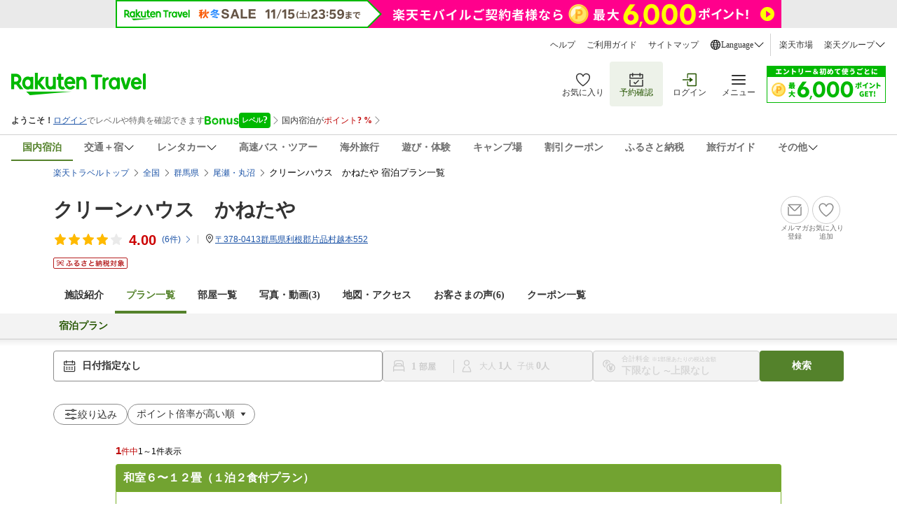

--- FILE ---
content_type: text/css
request_url: https://img.travel.rakuten.co.jp/share/themes/hotel/css/trvl_htl_base.css
body_size: 3205
content:
@charset "utf-8";
/*施設ページ・基本部分：shirato（2015.10.06）*/


/*ページ内リンク*/

div.baseInfoMenu {
    color:#333333;
    font-size:82%;
    margin-bottom:1em;
    margin-left:auto;
    margin-right:auto;
}
div.baseInfoMenu ul {
    padding-bottom:5px;
    padding-left:0;
    padding-right:0;
    padding-top:0;
    text-align:center;
}
div.baseInfoMenu ul li {
    display:inline;
    padding: 0 0.4em 0 0.4em;
    zoom:1;
    white-space:nowrap;
    list-style-type:none;
    border-right:1px solid #ADADAD;
    line-height: 1.2;
}
div.baseInfoMenu ul li.menuListLast {
    border:none;
}

div#htlCntntArea h2#pageTitle{
    margin: 8px 0;
}

/*詳細情報*/
div#detailArea{
    margin: 0 0 10px 0;
}
div#detailArea p#hotelOutline{
    margin: 0 0 5px 0;
    font-size: 90%;
    font-weight: bold;
}

div#detailArea dl#hotelPhotos{
    margin: 0 0 10px 0;
}

div#detailArea dl#hotelPhotos dd ul{
    margin: 0 auto;
}

div#detailArea dl#hotelPhotos dd ul li{
    float: left;
    list-style-type: none;
    margin: 0 0 6px 28px;
    padding: 8px;
    width: 280px;
    border: 1px solid #CCCCCC;
    text-align: center;
    vertical-align: middle;
    visibility: hidden;
}
*html div#detailArea dl#hotelPhotos dd ul li{/*for IE6 hack*/
    
}

div#detailArea dl#hotelPhotos dd ul li.primary{
    margin: 0 0 6px 0;
}

div.hotelInfo{
    clear: both;
    width: 930px;
    margin: 0 0 15px 0;
    padding: 10px;
    background-repeat: no-repeat;
    background-position: top;
}

div.hotelInfo p.hotelName{/*フッターの施設基本情報*/
    clear: both;
    width: 930px;
    margin: -3px 0 5px 0;
    font-size: 90%;
}

div.hotelInfo dl{
    float: left;
    margin: 0;
    font-size: 82%;
}

div.hotelInfo dl dt{
    float: left;
    margin: 0 ;
    padding: 0 0 0 1em;
    background-image: url(https://img.travel.rakuten.co.jp/share/themes/hotel/images/list_markD.gif);
    background-repeat: no-repeat;
    background-position: 2px 5px;
}
div.hotelInfo dl dd{
    margin: 0 ;
    padding: 0 0 0 10px;
    line-height: 1.1;
}
div.hotelInfo dl dd img{
    vertical-align: -3px;
}
div.hotelInfo dl.primary{
    width: 300px;
}
div.hotelInfo dl.secondary{
    width: 510px;
}
div.hotelInfo dl.primary dt{
    width: 3em;
}
div.hotelInfo dl.secondary dt{
    width: 7em;
}
div.hotelInfo dl.primary dd{
    margin: 0 0 5px 3em;
}
div.hotelInfo dl.secondary dd{
    margin: 0 0 5px 7em;
}
div.hotelInfo dl.primary dd ul{/*地図ボタン*/
    margin: 5px;
}
div.hotelInfo dl.primary dd ul li{/*地図ボタン*/
    display: inline;
    padding: 0 5px 0 0;
}
div.hotelInfo p.hotelCode{/*QRコード*/
    float: right;
    width: 86px;
    padding: 5px;
    border: 1px solid #CCCCCC;
    background-color: #FFFFFF;
    text-align:center;
}

div.hotelInfo div.boxAd{/* 広告 */
    clear:both;
    text-align:left;
    padding: 5px;
}
div.hotelInfo div.boxAd a{/* 広告 */
    display:inline-block;
}
div.hotelInfo div.boxAd img{/* 広告 */
    float:left;
    margin-right:5px;
}
div.hotelInfo div.boxAd span{/* 広告 */
    float:left;
    font-size:82%;
    line-height:1.4;
    width:14em;
    cursor:pointer;
}
/* 広告 */
div.hotelNote{
    clear: both;
    margin: 0 0 10px 0;
}
div.hotelNote h3{
    margin: 0 0 5px 0;
    padding: 0 0 0 6px;
    background-repeat: no-repeat;
    background-position: 0 0;
}
div.hotelNote div.noteList{
    width: 938px;
    margin: 0 0 10px 0;
    padding: 5px;
}
div.hotelNote div.noteList ul{
    margin: 0;
}
div.hotelNote div.noteList ul li{
    float: left;
    width: 170px;
    margin: 3px 5px 3px 0;
    padding: 0 0 0 10px;
    list-style-type: none;
    font-size: 78%;
    background-image: url(https://img.travel.rakuten.co.jp/share/themes/hotel/images/list_mark.gif);
    background-repeat: no-repeat;
    background-position: 2px 5px;
}
div.hotelNote div.noteList p{
    margin: 10px 0 0 0;
    font-size: 82%;
}
div.hotelNote div.noteList p#roomCapacity{
    margin: 0 0 3px 0;
    padding: 0 0 3px 3px;
    background-image: url(https://img.travel.rakuten.co.jp/share/themes/hotel/images/line_stripe.gif);
    background-repeat: repeat-x;
    background-position: bottom;
}

div.hotelNote table{
    width: 950px;
    margin: 0 0 0 0;
    border-collapse: collapse;
    font-size: 82%;
    line-height: 1.1;
}
div.hotelNote table th{
    width: 110px;
    padding: 8px 5px;
    color: #FFFFFF;
    font-weight: normal;
    text-align: left;
    vertical-align: top;
}
div.hotelNote table td{
    padding: 8px 5px 5px 5px;
    text-align: left;
    vertical-align: top;
}
div.hotelNote table td dl dt{
    float: left;
    width: 3em;
}
div.hotelNote table td dl dd{
    margin: 0 0 0 3em;
}
div.hotelNote table td dl.kankoList dt{
    float: none;
    width: auto;
    margin: 0 0 5px 0;
}
div.hotelNote table td dl.kankoList dd{
    margin: 0 0 5px 0;
}
div.hotelNote table td dl.kankoList dd ul li{
    width: 380px;
    padding: 0 0 5px 20px;
    background-image: url(https://img.travel.rakuten.co.jp/share/themes/hotel/images/list_mark.gif);
    background-repeat: no-repeat;
    background-position: 7px 5px;
}
div.hotelNote table td dl.kankoList dd ol{
    margin: 0;
    padding: 0;
}
div.hotelNote table td dl.kankoList dd ol li{
    float: left;
    width: 380px;
    padding: 0 0 5px 20px;
    background-repeat: no-repeat;
    background-position: 1px 1px;
    list-style-type: none;
}
div.hotelNote table td dl.kankoList dd ol li.kankoRank1{ background-image: url(https://img.travel.rakuten.co.jp/share/themes/hotel/images/list_rank1.gif);}
div.hotelNote table td dl.kankoList dd ol li.kankoRank2{ background-image: url(https://img.travel.rakuten.co.jp/share/themes/hotel/images/list_rank2.gif);}
div.hotelNote table td dl.kankoList dd ol li.kankoRank3{ background-image: url(https://img.travel.rakuten.co.jp/share/themes/hotel/images/list_rank3.gif);}
div.hotelNote table td dl.kankoList dd ol li.kankoRank4{ background-image: url(https://img.travel.rakuten.co.jp/share/themes/hotel/images/list_rank4.gif);}
div.hotelNote table td dl.kankoList dd ol li.kankoRank5{ background-image: url(https://img.travel.rakuten.co.jp/share/themes/hotel/images/list_rank5.gif);}

div.hotelNote table td dl.skiList{
    clear: both;
    float: left;
    margin-top: 10px;
}
div.hotelNote table td dl.skiList dt{
    float: none;
    width: auto;
    margin: 0 0 5px 0;
}
div.hotelNote table td dl.skiList dd{
    margin: 0;
}
div.hotelNote table td dl.skiList dd ul li{
    width: 380px;
    padding: 0 0 5px 20px;
    background-image: url(https://img.travel.rakuten.co.jp/share/themes/hotel/images/list_mark.gif);
    background-repeat: no-repeat;
    background-position: 7px 5px;
}
div.hotelNote table td dl.skiList span{
    font-size: 82%;
    padding-left: 20px;
}

div.hotelNote table td ul li{
    float: left;
    padding: 0 1em 5px 0;
    list-style-type: none;
    font-size: 100%;
}
div.hotelNote table td ul.arrange li{
    width: 140px;
    padding: 0 1em 5px 20px;
    background-image: url(https://img.travel.rakuten.co.jp/share/themes/hotel/images/list_mark.gif);
    background-repeat: no-repeat;
    background-position: 12px 5px;
}
div.hotelNote table td ul li del{
    color: #999999;
}

/*温泉・ペット宿泊情報*/
div#petArea,
div#onsenArea{
    clear: both;
    width: 950px;
    margin: 0 ;
    padding: 8px 0 0 0;
    background-repeat: no-repeat;
    background-position: top;
}

div#onsenArea p#onsenLead{
    margin: 0 6px 5px 10px;
    color: #437617;
    font-size: 90%;
    font-weight: bold;
}

div#petArea p#petTxt,
div#onsenArea p#onsenTxt{
    float: left;
    width: 250px;
    margin: 0 0 5px 0;
    padding: 0 0 0 10px;
    font-size: 82%;
    line-height: 1.3;
}

div#petArea ul#petPhotos,
div#onsenArea ul#onsenPhotos{
    float: right;
    width: 684px;
    margin: 0 0 5px 0;
    padding: 0 6px 0 0;
}
div#petArea ul#petPhotos li,
div#onsenArea ul#onsenPhotos li{
    float: left;
    width: 210px;
    padding: 5px;
    margin: 0 0 0 6px;
    list-style-type: none;
    border: 1px solid #CCCCCC;
    background-color: #FFFFFF;
    text-align: center;
    visibility: hidden;
}
*html div#petArea ul#petPhotos li,
*html div#onsenArea ul#onsenPhotos li{
    margin: 0 0 0 3px;
}

div.hotelNote ul#petCategory li{
    width: 90px;
    margin: 0 6px 3px 0;
    padding: 0;
    border: 1px solid #CCCCCC;
    text-align: center;

}
*html div.hotelNote ul#petCategory li{
    margin: 0 3px 0 0;
}
div.hotelNote ul#petCategory li span{
    display: block;
    margin: 0;
    padding: 3px 3px 35px 3px;
    background-repeat: no-repeat;
    background-position: bottom center;
}
div.hotelNote ul#petCategory li.pet01 span{ background-image:url(https://img.travel.rakuten.co.jp/share/themes/hotel/images/pet_icon01.gif);}/*小型犬*/
div.hotelNote ul#petCategory li.pet02 span{ background-image:url(https://img.travel.rakuten.co.jp/share/themes/hotel/images/pet_icon02.gif);}/*中型犬*/
div.hotelNote ul#petCategory li.pet03 span{ background-image:url(https://img.travel.rakuten.co.jp/share/themes/hotel/images/pet_icon03.gif);}/*大型犬*/
div.hotelNote ul#petCategory li.pet04 span{ background-image:url(https://img.travel.rakuten.co.jp/share/themes/hotel/images/pet_icon04.gif);}/*超大型犬*/
div.hotelNote ul#petCategory li.pet05 span{ background-image:url(https://img.travel.rakuten.co.jp/share/themes/hotel/images/pet_icon05.gif);}/*猫*/
div.hotelNote ul#petCategory li.pet06 span{ background-image:url(https://img.travel.rakuten.co.jp/share/themes/hotel/images/pet_icon06.gif);}/*小動物*/

div.hotelNote ul#petCategory li del{
    display: block;
    color: #999999;
    margin: 0;
    padding: 3px 3px 35px 3px;
    background-repeat: no-repeat;
    background-position: bottom center;
    /*text-decoration: none;*/
}
div.hotelNote ul#petCategory li.pet01 del{ background-image:url(https://img.travel.rakuten.co.jp/share/themes/hotel/images/pet_icon01_none.gif);}/*小型犬*/
div.hotelNote ul#petCategory li.pet02 del{ background-image:url(https://img.travel.rakuten.co.jp/share/themes/hotel/images/pet_icon02_none.gif);}/*中型犬*/
div.hotelNote ul#petCategory li.pet03 del{ background-image:url(https://img.travel.rakuten.co.jp/share/themes/hotel/images/pet_icon03_none.gif);}/*大型犬*/
div.hotelNote ul#petCategory li.pet04 del{ background-image:url(https://img.travel.rakuten.co.jp/share/themes/hotel/images/pet_icon04_none.gif);}/*超大型犬*/
div.hotelNote ul#petCategory li.pet05 del{ background-image:url(https://img.travel.rakuten.co.jp/share/themes/hotel/images/pet_icon05_none.gif);}/*猫*/
div.hotelNote ul#petCategory li.pet06 del{ background-image:url(https://img.travel.rakuten.co.jp/share/themes/hotel/images/pet_icon06_none.gif);}/*小動物*/

/*写真を見る*/
dl.photoArea{
    margin: 0 0 15px 0;
}
dl.photoArea dt{
    margin: 0 0 5px 0;
    padding: 0 0 0 9px;
    background-repeat: no-repeat;
    background-position: 0 5px;
    font-size: 90%;
    font-weight: bold;
    color: #444444;
}
dl.photoArea dd ul{
    margin: 0 0 10px 18px;
}
dl.photoArea dd ul li{
    float: left;
    width: 210px;
    padding: 6px;
    margin: 0 6px 6px 0;
    border: 1px solid #CCCCCC;
    text-align: center;
    list-style-type: none;
    visibility: hidden;
}
dl.photoArea dd ul li img{
    margin: 0 0 3px 0;
}
dl.photoArea dd ul li span{
    display: block;
    font-size: 82%;
    line-height: 1.1;
    text-align: center;
}

/*エラー画面*/
div#errorArea{
    clear: both;
    margin: 0 0 15px 0;
    padding: 150px 0;
}
div#errorArea p{
    text-align: center;
    font-size: 100%;
    line-height: 1.2;
}
div#errorArea p.nonRegistration{/*現在予約可能なプランがありません*/
    color: #CC0000;
}
div#errorArea p.during{/*登録作業中*/
}
div#errorArea p.notFound{/*条件にあうプランがなかった場合*/
}

/*スクロール地図*/
div#mapImage{
    margin: 0 auto;
}

/*国内・海外の色分け*/
div.RthDomestic div#detailArea p#hotelOutline{ color:#437617;}
div.RthForeign div#detailArea p#hotelOutline { color:#3C69A4;}

div.RthDomestic div.hotelInfo{ background-image:url(https://img.travel.rakuten.co.jp/share/themes/hotel/images/info_bgD.gif);}
div.RthForeign div.hotelInfo{ background-image:url(https://img.travel.rakuten.co.jp/share/themes/hotel/images/info_bgF.gif);}

div.RthDomestic div.hotelInfo p.hotelName{ color:#437617;}
div.RthForeign div.hotelInfo p.hotelName{ color:#3C69A4;}

div.RthDomestic div.hotelInfo dl dt{ background-image:url(https://img.travel.rakuten.co.jp/share/themes/hotel/images/list_markD.gif);}
div.RthForeign div.hotelInfo dl dt{ background-image:url(https://img.travel.rakuten.co.jp/share/themes/hotel/images/list_markF.gif);}

div.RthDomestic div.hotelNote h3{ background-image:url(https://img.travel.rakuten.co.jp/share/themes/hotel/images/list_subtitleD.gif);}
div.RthForeign div.hotelNote h3{ background-image:url(https://img.travel.rakuten.co.jp/share/themes/hotel/images/list_subtitleF.gif);}

div.RthDomestic div.hotelNote div.noteList{ border: 1px solid #70A230;}
div.RthForeign div.hotelNote div.noteList{ border: 1px solid #5085C5;}

div.RthDomestic div.hotelNote table th{
    border-top   : 1px solid #70A230;
    border-left  : 1px solid #70A230;
    border-bottom: 1px solid #70A230;
    background-color: #95CD67;
}
div.RthForeign div.hotelNote table th{
    border-top   : 1px solid #5085C5;
    border-left  : 1px solid #5085C5;
    border-bottom: 1px solid #5085C5;
    background-color: #87BCFA;
}

div.RthDomestic div.hotelNote table td{
    border-top   : 1px solid #70A230;
    border-right : 1px solid #70A230;
    border-bottom: 1px solid #70A230;
}
div.RthForeign div.hotelNote table td{
    border-top   : 1px solid #5085C5;
    border-right : 1px solid #5085C5;
    border-bottom: 1px solid #5085C5;
}

div.RthDomestic div.hotelNote table td span.delimiter{
    padding:0px 5px 0px 5px;
    color:#70A230;
}

div#petArea,
div#onsenArea{ background-image:url(https://img.travel.rakuten.co.jp/share/themes/hotel/images/info_bgD.gif);}

div.RthDomestic dl.photoArea dt{ background-image:url(https://img.travel.rakuten.co.jp/share/themes/hotel/images/list_markD.gif);}
div.RthForeign dl.photoArea dt{ background-image:url(https://img.travel.rakuten.co.jp/share/themes/hotel/images/list_markF.gif);}

div.RthDomestic div.hotelNote table.frameSingle td {
    border-left  : 1px solid #70A230;
    }
    
/* Photo Gallery 追加　2011.07.27 Temporary Action */

dl.photoCategory{
    float:left;
    margin:0 0 15px;
    padding:0;
    width:430px;
}
dl.photoCategory dt{
    height:0;
    overflow:hidden;
    position:absolute;
    width:0;
}
dl.photoCategory dd {
    margin:0;
    padding:0 0 0 15px;
}
dl.photoCategory dd ul{
    list-style-type:none;
    margin:0;
    padding:0;
    font-size:82%;
}
dl.photoCategory dd ul li{
    float:left;
    margin-right:10px;
}
dl.photoCategory dd ul li a span{
    word-break:keep-all;
}

/*写真を見る*/
dl.photoArea{
    clear:both;
    margint-top:5px;
}

/* 02.04 */
dl.photoArea dt{
    color:#444444;
    background-image:url("https://img.travel.rakuten.co.jp/share/themes/hotel/images/menu_bg.gif");
    background-position:left -20px;
    background-repeat:repeat-x;
    background-color:#E3E9F1;
    border-style:solid;
    border-width:0 0 0 5px;
    font-size:90%;
    font-weight:bold;
    margin:0 15px 10px;
    padding:3px 10px;
}
dl.photoArea dd ul{
    margin: 0 0 10px 18px;
}
dl.photoArea dd ul li{
    float: left;
    width: 210px;
    padding: 6px;
    margin: 0 6px 6px 0;
    border: 1px solid #CCCCCC;
    text-align: center;
    list-style-type: none;
    visibility: hidden;
}
dl.photoArea dd ul li img{
    margin: 0 0 3px 0;
}
dl.photoArea dd ul li a:visited:hover img,
dl.photoArea dd ul li a:link:hover img { /* マウスオーバー */
    filter:alpha(opacity=80); /*IE*/
    -moz-opacity:0.80; /*FF*/
    opacity:0.80;
}
dl.photoArea dd ul li span{
    display: block;
    font-size: 82%;
    line-height: 1.1;
    text-align: center;
}
/*pagetop*/

p.listPagetop{
    text-align:right;
    margin-bottom:5px
}

/*国内・海外の色分け*/

div.RthDomestic dl.photoArea dt{
    border-left  : 5px solid #658F42;
}
div.RthForeign dl.photoArea dt{
    border-left  : 5px solid #5284C5
}

/*Prepare for Special banner */
div.hotelInfo .boxAd{
  display: none;
}


--- FILE ---
content_type: text/css
request_url: https://img.travel.rakuten.co.jp/share/rtl/css/single.search.form.css?_=20250929
body_size: 9820
content:
:root {
  --address-pin--active: url("//trvimg.r10s.jp/share/common/images/address-pin--active.svg?_=20240326");
  --address-pin: url("//trvimg.r10s.jp/share/common/images/address-pin.svg?_=20240326");
}

html:after {
  content: "";
  background-image:
    url("//trvimg.r10s.jp/share/common/images/arrow_left--hover.svg"),
    url("//trvimg.r10s.jp/share/common/images/arrow_right--hover.svg"),
    url("//trvimg.r10s.jp/share/common/images/filter-icon--active.svg"),
    url("//trvimg.r10s.jp/share/common/images/favorite_active.svg"),
    url("//trvimg.r10s.jp/share/common/images/favorite_active--hover.svg"),
    url("//trvimg.r10s.jp/share/common/images/favorite_inactive--hover.svg"),
    url("//trvimg.r10s.jp/share/common/images/mailmag_active.svg"),
    url("//trvimg.r10s.jp/share/common/images/mailmag_active--hover.svg"),
    url("//trvimg.r10s.jp/share/common/images/mailmag_inactive--hover.svg"),
    url("//trvimg.r10s.jp/share/common/images/filter_plus_active.svg"),
    url("//trvimg.r10s.jp/share/common/images/filter_plus_greyed.svg"),
    url("//trvimg.r10s.jp/share/common/images/filter_minus_active.svg"),
    url("//trvimg.r10s.jp/share/common/images/filter_minus_greyed.svg"),
    var(--address-pin--active),
    var(--address-pin);
}

div#srchSide-B {
  padding-top: 24px;
  margin-left: 10px;
  min-width: 190px;
}

.rt-footer {
  z-index: 1;
}

.htlList--center {
  display: flex;
  flex-direction: column;
  align-items: flex-start;
  position: relative;
  width: 1128px;
  margin: auto;
}

.htlList--center #srchBrdCrmbs {
  font-family: 'Hiragino Kaku Gothic Pro';
}

.htlList--center div#listError{
	width: auto;
}

.htlList__contents {
  padding-top: 24px;
  position: relative;
  margin-top: 0;
}

.htlList__contents #srchMainContent {
  margin: 0;
}

#srchContents.htlList--center{
  display: flex;
  flex-direction: row;
  min-width: auto;
  padding-left: 8px;
  margin: auto;
}

.htlList__title {
  font-family: Hiragino Kaku Gothic Pro;
  font-size: 24px;
  font-style: normal;
  font-weight: 600;
  line-height: 40px; 
  color: #333;
  margin-bottom: 16px;
}

.htlList__title img {
  object-fit: contain;
  width: 100%;
}

.htlList__subtitle{
  font-size: 14px;
  line-height: 20px;
}

.search-container {
  display: flex;
  flex-direction: column;
  padding: 2px 0px 1px;
}

.search-container--loading::before {
  content: '';
  position: absolute;
  z-index: 10;
  top: 0;
  left: 0;
  width: 100%;
  height: inherit;
  background-color: rgba(255, 255, 255, 0.6);
  pointer-events: none;
}
  
.search-container--loading * {
  pointer-events: none;
}

.search-container--loading::after {
  content: '';
  position: absolute;
  z-index: 20;
  top: 50%;
  left: 50%;
  -webkit-transform: translate3d(-50%, -50%, 0) rotate(0deg);
  transform: translate3d(-50%, -50%, 0) rotate(0deg);
  width: 30px;
  height: 30px;
  border-radius: 100%;
  border: 5px solid #00b900;
  border-top-color: #c4c8c2;
  -webkit-animation: loading 0.7s linear infinite;
  animation: loading 0.7s linear infinite;
}

.search__radio-list {
  display:flex;
  flex-direction: row;
  gap:19px;
  margin-bottom: 8px;
}

.search__radio-label {
  font-family: 'Hiragino Kaku Gothic ProN';
  font-style: normal;
  font-weight: 300;
  font-size: 14px;
  line-height: 24px;
  color: #333333;
}

.search__radio-list .search-category {
  height: 18px;
  width: 18px;
  margin-right: 7px;
  vertical-align: text-top;
  accent-color: #54822B;
  margin: 0 3px 0 3px;
}

.search-field__container {
  margin-bottom: 8px;
  display:flex;
  flex-direction: row;
  gap:8px;
  width:1128px;
}

#outOfRangeErrorMessage {
  margin-bottom: 8px;
}

#dh-search-form .search-field__date {
  width: 310px;
  box-sizing: border-box;
}
.search-field__date:hover {
  cursor: pointer;
}

.search-field__item label {
  font-size: 14px;
}

.condition__group-room label{
  font-weight: 300;
  line-height: 16px;
}

.search-field__date::before {
  content: "";
  position: absolute;
  left: 12px;
  top: 50%;
  transform: translateY(-50%);
  background-image: url("//trvimg.r10s.jp/share/common/images/calendar_icon.svg");
  background-repeat: no-repeat;
  background-position: left center;
  background-size: auto 100%;
  height: 20px;
  width: 20px;
}

.condition__room::before {
  content: "";
  position: absolute;
  left: 0;
  top: 50%;
  transform: translateY(-50%);
  background-image: url("//trvimg.r10s.jp/share/common/images/bed_icon_active.svg");
  background-repeat: no-repeat;
  background-position: left center;
  background-size: auto 100%;
  height: 20px;
  width: 20px;
}

.search-field__item--disabled .condition__room::before{
  background-image: url("//trvimg.r10s.jp/share/common/images/bed_icon.svg");
}

.htlList--center .condition__room {
  position: relative;
  display: block;
  height: 19px;
  padding: 0px 8px 0px 26px;
  border-right: 1px solid #CCCCCC;
}

.condition__group-room {
  margin: unset;
  position: relative;
  padding-left: 32px;
  height: 44px;
  padding-top: 12px;
  box-sizing: border-box;
}

.condition__group-room span > span::after {
  content: "人";
  font-size: 12px;
  line-height: 20px;
}

.condition__group-room::before {
  content: "";
  position: absolute;
  left: 8px;
  top: 50%;
  transform: translateY(-50%);
  background-image: url("//trvimg.r10s.jp/share/common/images/guest_icon_active.svg");
  background-repeat: no-repeat;
  background-position: left center;
  background-size: auto 100%;
  height: 20px;
  width: 20px;
}

.search-field__item--disabled .condition__group-room::before {
  background-image: url("//trvimg.r10s.jp/share/common/images/guest_icon.svg");
}

.search-field__item--disabled.search-field__price::before {
  content: "";
  position: absolute;
  left: 12px;
  top: 50%;
  transform: translateY(-50%);
  background-image: url("//trvimg.r10s.jp/share/common/images/currency_icon.svg");
  background-repeat: no-repeat;
  background-position: left center;
  background-size: auto 100%;
  height: 20px;
  width: 20px;
  margin-right: 8px;
}

.search-field__price::before {
  content: "";
  position: absolute;
  top: 50%;
  transform: translateY(-50%);
  background-image: url("//trvimg.r10s.jp/share/common/images/currency_icon_active.svg");
  background-repeat: no-repeat;
  background-position: left center;
  background-size: auto 100%;
  height: 20px;
  width: 20px;
}

.price-limit__wrapper select{
  font-family: 'Hiragino Kaku Gothic Pro';
  flex-grow:1;
  font-weight: 600;
  font-size: 14px;
  line-height: 18px;
  -webkit-appearance: none;
  -moz-appearance: none;
  appearance: none;
  border: none;
  padding-right: 0px;
  padding-left: 0px;
  padding-bottom: 2px;
  border-bottom: 4px solid transparent;
  background-color: transparent;
  width: 100%;
  max-width: 50%;
  color: #333;
  height: 42px;
  padding-top: 19px;
  border-radius: 0px;
  outline: none;
  letter-spacing: normal;
}
.price-limit__wrapper select:hover {
  cursor: pointer;
}

.search-field__item--disabled .price-limit__wrapper select {
  color: #CCCCCC;
}

.search-field__price .search-field__item--disabled .price-limit__wrapper select{
  pointer-events: none;
}

#search-form__wrapper .stdSrchBtn.smlSz.search__submit-btn {
  display: flex;
  width: 120px;
  height: inherit;
  background: #54822B;
  border-radius: 4px;
  border: none;
  box-sizing: border-box;
  flex-shrink: 0;
}

.stdSrchBtn.smlSz.search__submit-btn a#dh-submit,
.stdSrchBtn.smlSz.search__submit-btn button#dh-submit {
  background: transparent;
  border: none;
  font-family: 'Hiragino Kaku Gothic Pro';
  font-style: normal;
  font-weight: 600;
  font-size: 14px;
  line-height: 44px !important;
  width: 120px;
  text-align: center;
  color: #FFFFFF;
  padding: 0;
  white-space: nowrap;
  margin: auto;
  text-decoration: none;
}

.stdSrchBtn.smlSz.search__submit-btn button#dh-submit:disabled {
  background: #cccccc;
  color: #8c8c8c;
  cursor: not-allowed;
}

.search__link-list {
  display:flex;
  flex-direction: row;
  gap:12px;
  justify-content: flex-end;
}

.link-list__item-link:link {
  text-decoration: none;
  font-weight: 300;
  font-size: 14px;
  line-height: 20px;
  color: #1D54A7;
  display: flex;
}

.htlList--center .link-list__item-link:link:hover {
  text-decoration: underline;
  color: #13366A;
}

.htlList--center .link-list__item-link:visited:hover {
  text-decoration: underline;
  color: #13366A;
}

.single-column .link-list__item-link:link:hover {
  text-decoration: underline;
  color: #13366A;
}

.single-column .link-list__item-link:visited:hover {
  text-decoration: underline;
  color: #13366A;
}

.link-list__item-img {
  padding-right: 4px;
}

#du-search-form .search-field__date {
  width: 100%;
  flex-grow: 0;
  padding-top: 0px;
  padding-right: 0px;
}

#du-search-form .search-field__date .search-field__date-section-wrapper--du:first-child {
  width: 100%;
}

.search__date-field,
div.search-field__container div#dateInptBox {
  display: flex;
  flex-direction: column;
}

.search-field__date-section-wrapper--du {
  display: flex;
  color: #333;
  flex-direction: row;
  margin: auto 0px;
  z-index: 1;
}

:not(.search-field__date-section-wrapper--du) .date-section-wrapper__right-border::after {
  margin: auto 0px;
  width: 1px;
  height: 20px;
  background-color: #CCCCCC;
  content: "";
}

div.search-field__item.search-field__date div#dateInptBox.dateInptBox--du {
  width: 100%;
  height: 100%;
  margin-right: 6px;
  text-align: left;
}

.date-field__dated {
  margin: unset;
  flex-direction: row;
  gap: 10px;
  align-items: center;
  text-align: left;
}

.date-field__undated {
  margin: unset;
  display: flex;
  padding: 12px 0;
}

.search-field__date-section-wrapper--du .date-field__undated {
  display: flex;
  padding: 11px 0;
}

.single-column .search-field__item .date-field__undated label {
  font-size: 14px;
  font-weight: 600;
}

span#du-checkin__span {
  font-weight: 600;
}

span#du-room-count {
  font-weight: 600;
}

span#du-main-btn-adult-count {
  font-weight: 600;
}

span#du-main-btn-child-count {
  font-weight: 600;
}

.date-field__dayuse {
  margin: unset;
  height: 42px;
  box-sizing: border-box;
  white-space: nowrap;
  border-radius: 0px;
}

.date-field__du-time-wrapper {
  position: relative;
  margin-right: 8px;
  margin-left: 8px;
  width: 60px;
}

.date-field__du-duration-wrapper {
  position: relative;
  margin-right: 12px;
  margin-left: 8px;
  width: 56px;
}

.date-field__du-time-wrapper select#du-time,
.date-field__du-duration-wrapper select#du-duration {
  position: absolute;
  height: 42px;
  padding-top: 18px;
  border-bottom: 4px solid transparent;
  padding-left: 0;
}

.date-field__du-time-wrapper select#du-time:hover,
.date-field__du-duration-wrapper select#du-duration:hover {
  cursor: pointer;
}

.date-field__du-time,
.date-field__du-duration  {
  color: #333;
  text-overflow: ellipsis;
  white-space: nowrap;
  font-family: "Hiragino Kaku Gothic Pro";
  font-size: 14px;
  font-style: normal;
  font-weight: 600;
  line-height: 20px;
  border: none;
  -webkit-appearance: none;
  -moz-appearance: none;
  appearance: none;
  background-color: transparent;
  width: 110%;
  border-radius: 0px;
}

.search-field__item--disabled .date-field__du-time,
.search-field__item--disabled .date-field__du-duration {
  color: #CCCCCC;
}

.search__date-field.search__date-field--hidden {
  display: none;
}

.date-field__wrapper.search__date-field--open,
.search__date-field--open {
  border-bottom: 4px solid #54822B;
}

.date-field__wrapper {
  border-bottom: 3px solid transparent;
}

.search__date-field .date-field__label {
  font-family: 'Hiragino Kaku Gothic Pro';
  font-style: normal;
  font-weight: 300;
  font-size: 10px;
  line-height: 14px;
  pointer-events: none;
  padding-top: 4px;
}

.date-field__wrapper {
  display: flex;
  flex-direction: column;
  flex-grow: 1;
  width: 113px;
  border-radius: 0px;
}

.date-field__span {
  height: 21px;
  font-weight: 600;
}

span#dh-room-count {
  font-weight: 600;
}

.dated__right-icon {
  height: 43px;
  width: 16px;
  z-index: 3;
  cursor: default;
}

div.search-field__item.search-field__date div#dateInptBox {
  width: 100%;
  border: none;
  padding: 0;
  margin: 0;
  line-height: initial;
  color: #333;
  text-align: left;
}

div.search-field__item.search-field__date div#dateInptBox input.hasDatePicker {
  position: absolute;
  background: none;
  border: none;
  padding: 0;
  display: inline-flex;
  height: 44px;
  opacity: 0;
  left: 0
}

div.search-field__item.search-field__date div#dateInptBox input.hasDatePicker:focus {
  outline-width: 0;
}

div.search-field__item.search-field__date div#dateInptBox input.hasDatePicker#dh-checkin {
  width: 52%;
  z-index: 2;
}
div.search-field__item.search-field__date div#dateInptBox input.hasDatePicker#dh-checkin:hover {
  cursor: pointer;
}

div.search-field__item.search-field__date div#dateInptBox input.hasDatePicker#dh-checkin.input--full-width {
  width: 100%;
  
}

div.search-field__item.search-field__date div#dateInptBox input.hasDatePicker#dh-checkout {
  width: 100%;
  z-index: 1;
}
div.search-field__item.search-field__date div#dateInptBox input.hasDatePicker#dh-checkout:hover {
  cursor: pointer;
}

div.search-field__item.search-field__date div#dateInptBox input.hasDatePicker#du-checkin {
  width: 100%;
  left: 0;
}

div.search-container #dh-search-form,
div.search-container #du-search-form {
  width: 1128px;
  display: flex;
  flex-direction: row;
  gap: 8px;
  flex-grow: 1;
}

.filter-carousel__container {
  position: relative;
  display: -webkit-box;
  display: -ms-flexbox;
  display: flex;
  width: calc(100% - (106px + 90px + 38px));
}

.filter-carousel__overflow {
  overflow: hidden
}

.filter-carousel__slider {
  display: -webkit-box;
  display: -ms-flexbox;
  display: flex;
  -webkit-box-align: center;
  -ms-flex-align: center;
  align-items: center;
  -webkit-box-pack: start;
  -ms-flex-pack: start;
  justify-content: flex-start;
  width: 100%;
  gap: 8px;
  -webkit-transform: translate3d(0, 0, 0);
  transform: translate3d(0, 0, 0);
  -webkit-transition: -webkit-transform 150ms ease-out;
  transition: -webkit-transform 150ms ease-out;
  transition: transform 150ms ease-out;
  transition: transform 150ms ease-out, -webkit-transform 150ms ease-out;
  gap: 8px;
}

a.filter-carousel__item {
  display: -webkit-box;
  display: -ms-flexbox;
  display: flex;
  -webkit-box-align: center;
  -ms-flex-align: center;
  align-items: center;
  -webkit-box-pack: center;
  -ms-flex-pack: center;
  justify-content: center;
  -ms-flex-wrap: wrap;
  flex-wrap: wrap;
  gap: 4px;
  height: 28px;
  -webkit-box-sizing: border-box;
  box-sizing: border-box;
  font: normal normal 300 14px/20px 'Hiragino Kaku Gothic ProN';
  min-width: -webkit-fit-content;
  min-width: -moz-fit-content;
  min-width: fit-content;
  background-color: #EDF2E9;
  border: 1px solid #255500;
  border-radius: 44px;
  padding: 0 12px;
  color: #255500 !important;
  text-decoration: none
}

a.filter-carousel__item:hover {
  background-color: #D6E9C7;
}

.filter-carousel__item--text {
  -webkit-box-flex: 1;
  -ms-flex: 1;
  flex: 1
}

.filter-carousel__item--remove {
  width: 16px;
  height: 16px;
  background: url("//trvimg.r10s.jp/share/common/images/close-button.svg")
}

.filter-carousel__nav-btn {
  position: absolute;
  -webkit-transform: translate3d(0%, -50%, 0);
  transform: translate3d(0%, -50%, 0);
  top: 50%;
  width: 64px;
  height: 64px;
  border-radius: 100%;
  background-color: transparent;
  background-repeat: no-repeat;
  background-position: center center;
  -webkit-filter: drop-shadow(0px 0px 10px rgba(0, 0, 0, 0.2));
  filter: drop-shadow(0px 0px 10px rgba(0, 0, 0, 0.2));
  border: 0 none
}

.filter-carousel__nav-btn--hidden {
  opacity: 0;
  pointer-events: none
}

.filter-carousel__nav-btn--prev {
  left: 0;
  background-image: url("//trvimg.r10s.jp/share/common/images/arrow_left.svg")
}

.filter-carousel__nav-btn--prev:hover {
  cursor: pointer;
  background-image: url("//trvimg.r10s.jp/share/common/images/arrow_left--hover.svg");
}

.filter-carousel__nav-btn--next {
  right: 0;
  background-image: url("//trvimg.r10s.jp/share/common/images/arrow_right.svg")
}

.filter-carousel__nav-btn--next:hover {
  cursor: pointer;
  background-image: url("//trvimg.r10s.jp/share/common/images/arrow_right--hover.svg");
}

.header__filter {
  display: flex;
  width: 100%;
  gap: 8px;
  flex-direction: row;
  font-family: 'Hiragino Kaku Gothic ProN', Arial, Helvetica, sans-serif;
  font-size: 14px;
  line-height: 20px;
  font-weight: 300;
  margin-top: 16px;
  align-items: center;
}

.filter-btn__wrapper {
  position: relative;
  color: #333;
}

.filter__container {
  display: flex;
  border-width: 1px;
  border-style: solid;
  border-radius: 18px;
  align-items: center;
  width: 104px;
  height: 28px;
  justify-content: center;
}

.filter__button {
  border-color: #8C8C8C;
}

.filter__button:hover {
  cursor: pointer;
  background-color: #F3F3F3;
}

.filter__button--active {
  border: 1px solid #54822B;
  background-color: #54822B;
  color: #FFFFFF;
}

.filter__button--active:hover {
  cursor: pointer;
  background-color: #255500;
}

.filter__button--content {
  display: flex;
  gap: 4px;
  align-items: center;
}

.filter__button--active .filter__icon {
  width: 20px;
  height: 20px;
  background-image: url("//trvimg.r10s.jp/share/common/images/filter-icon--active.svg");
}

.filter__icon {
  width: 20px;
  height: 20px;
  background-image: url("//trvimg.r10s.jp/share/common/images/filter-icon.svg");
}

.filter__dropdown {
  display: flex;
  gap: 8.5px;
}

.filter__dropdown--icon {
  width: 8px;
  height: 6px;
  background-image: url("//trvimg.r10s.jp/share/common/images/dropdown-arrow.svg?cacheClear");
}

.filter__dropdown--container {
  display: flex;
  border-width: 1px;
  border-style: solid;
  border-radius: 18px;
  align-items: center;
  height: 28px;
  justify-content: center;
}

.filter__dropdown--container select {
  font-family: 'Hiragino Kaku Gothic Pro';
}

.filter__dropdown--content {
  display: flex;
  align-items: center;
  position: relative;
}
.filter__dropdown--content select {
  font-size: 14px;
  -webkit-appearance: none;
  -moz-appearance: none;
  appearance: none;
  background: transparent;
  border: 0px;
  border-radius: 0px;
  -moz-border-radius: 0px;
  outline: none;
  padding: 7px 25px 7px 12px;
  border-radius: 18px;
  z-index: 1;
  color: #333;
  cursor: pointer;
}
.filter__dropdown--content::after {
  content: '';
  width: 8px;
  height: 6px;
  background-image: url("//trvimg.r10s.jp/share/common/images/dropdown-arrow.svg?cacheClear");
  background-repeat: no-repeat;
  position: absolute;
  right: 12px;
  z-index: 0;
}

.filter__selected-tags--container {
  display: flex;
  border-width: 1px;
  border-style: solid;
  border-radius: 60px;
  height: 28px;
  align-items: center;
}

.filter__selected-tags {
  border-color: #255500;
  color: #255500;
  background-color: #EDF2E9;
  -webkit-user-select: none;
  -moz-user-select: none;
  -ms-user-select: none;
  user-select: none;
}

.filter__selected-tags:hover {
  cursor: pointer;
  background-color: #D6E9C7;
}

.filter__selected-tags.filter__selected-tags--fixed {
  border-color: #F3F3F3;
  color: #F3F3F3;
  background-color: #F3F3F3;
  color: #333;
}

.filter__selected-tags.filter__selected-tags--fixed:hover {
  pointer-events: none;
}

.filter__selected-tags--text {
  white-space: nowrap;
}

.filter__selected-tags--content {
  display: flex;
  gap: 4px;
  align-items: center;
  justify-content: center;
  padding: 4px 12px;
}

.filter__selected-tags--close-button {
  width: 16px;
  height: 16px;
  display: flex;
  justify-content: center;
  align-items: center;
}

.filter__selected-tags--close-button a {
  width: 16px;
  height: 16px;
}

.filter__arrow--left {
  width: 64px;
  height: 64px;
  background-image: url("//trvimg.r10s.jp/share/common/images/arrow_left.svg");
}

.filter__arrow--left:hover {
  cursor: pointer;
  background-image: url("//trvimg.r10s.jp/share/common/images/arrow_left--hover.svg");
}

.filter__arrow--right {
  width: 64px;
  height: 64px;
  background-image: url("//trvimg.r10s.jp/share/common/images/arrow_right.svg");
}

.filter__arrow--right:hover {
  cursor: pointer;
  background-image: url("//trvimg.r10s.jp/share/common/images/arrow_right--hover.svg");
}

.filter__dropdown--selection {
  position: absolute;
}

.filter__dropdown--selection-container {
  width: 360px;
  max-height: calc(100vh - 200px);
  position: absolute;
  top: 18px;
  left: 0px;
  z-index: 99;
  background-color: #FFFFFF;
  border-radius: 8px;
  box-shadow: 0px 0px 10px 0px #00000033;
  display: block;
}

.filter__dropdown--selection-container--hide {
  display: none;
}

.filter__dropdown-selection--expand::after {
  content: "";
  background-image: url("//trvimg.r10s.jp/share/common/images/arrow_regular_down.svg");
  height: 16px;
  width: 16px;
  margin: auto 0 auto 0;
}

.filter__dropdown-selection--collapse::after {
  content: "";
  height: 16px;
  width: 16px;
  margin: auto 0 auto 0;
  background-image: url("//trvimg.r10s.jp/share/common/images/arrow_regular_up.svg");
}

.filter__dropdown-selection {
  width: 360px;
  max-height: calc(100vh - 260px);
  overflow-y: scroll;
  color: #333333;
  overflow-x: hidden;
}

.filter__dropdown-selection--container {
  padding: 16px 16px 0px 16px;
}

.filter__dropdown-selection--title {
  width: 100%;
  font-size: 16px;
  font-weight: 600;
  line-height: 24px;
  border-bottom: 1px solid #CCCCCC;
  margin-bottom: 12px;
}

.filter__dropdown-selection--checkbox-container {
  display: flex;
  flex-direction: column;
  gap: 12px;
  margin-bottom: 24px;
}

.filter__dropdown-selection--checkbox-content {
  display: flex;
  align-items: center;
  gap: 4px;
}

.filter__dropdown-selection--expand {
  color: #1D54A7;
  display: flex;
  flex-direction: row;
  align-items: center;
  gap: 4px;
}

.filter__dropdown-selection--expand:hover {
  color: #13366A;
  text-decoration: none;
}

.filter__dropdown-selection--collapse {
  color: #1D54A7;
  display: flex;
  flex-direction: row;
  align-items: center;
  gap: 4px;
}

.filter__dropdown-selection--collapse:hover {
  color: #13366A;
  text-decoration: none;
}

.filter_dropdown-selection--checkbox {
  accent-color: #54822B;
}

.filter_dropdown-selection--checkbox:active {
  border: 2px solid #54822B;
  border-radius: 1px;
}

.filter__dropdown-selection--action-buttons {
  display: flex;
  align-items: center;
  justify-content: center;
  flex-direction: row;
  border-radius: 0px 0px 4px 4px;
  box-shadow: 0px 0px 10px 0px rgba(0, 0, 0, 0.20);
  height: 44px;
  padding: 8px 0px 8px 0px;
  position: sticky;
}

.filter__dropdown-selection--action-button__container {
  display: flex;
  justify-content: center;
  align-items: center;
  width: 50%;
  height: 44px;
  border-radius: 4px;
  margin-right: 16px;
}

.filter__dropdown-selection--action-button__container#clear-filter-selection {
  margin-left: 16px;
}

.filter__dropdown-selection--checkbox-container li input[type="checkbox"] {
  accent-color: #54822B;
  width: 20px;
  height: 20px;
  flex-shrink: 0;
}

.filter__dropdown-selection--checkbox-container li {
  display: flex;
  align-items: center;
  gap: 4px;
}

.filter__dropdown-selection--checkbox-container li.feature__checkbox--fixed {
  pointer-events: none;
  color: #8C8C8C;
}

.filter__dropdown-selection--checkbox-container li.feature__checkbox--fixed::before {
  content: "";
  background-image: url('data: image/svg+xml;utf8,<svg xmlns="http://www.w3.org/2000/svg" width="27" height="27" viewBox="0 0 27 27" fill="none"><path fill-rule="evenodd" clip-rule="evenodd" d="M2.5625 24.4377H24.4375V2.56274H2.5625V24.4377Z" fill="%23EAEAEA" /><path fill-rule="evenodd" clip-rule="evenodd" d="M2.56242 24.4377H24.4374V2.56268H2.56242V24.4377ZM25.5312 0.375H1.46875C0.863906 0.375 0.375 0.865 0.375 1.46875V25.5312C0.375 26.135 0.863906 26.625 1.46875 26.625H25.5312C26.135 26.625 26.625 26.135 26.625 25.5312V1.46875C26.625 0.865 26.135 0.375 25.5312 0.375V0.375Z" fill="%23CCCCCC" /><path fill-rule="evenodd" clip-rule="evenodd" d="M10.2172 21.155L4.13379 15.0705L7.22691 11.9774L10.2172 14.9677L19.2319 5.9541L22.325 9.04723L10.2172 21.155Z" fill="white" /></svg>');
  background-repeat: no-repeat;
  background-position: center;
  background-size: 20px;
  height: 20px;
  width: 20px;
}

.filter__dropdown-selection--checkbox-container li.feature__checkbox--fixed input[type="checkbox"] {
  display: none;
}

.filter__dropdown-selection--backdrop {
  position: fixed;
  width: 100%;
  height: 100vh;
  top: 0;
  left: 0;
  z-index: 98;
}

a#dh-squeeze-submit {
  width: 100%;
  display: block;
  height: 44px;
}

.filter__action-button--search {
  background-color: #54822B;
  color: #FFFFFF;
}

.filter__action-button--clear {
  background-color: #FFFFFF;
  color: #54822B;
  border: 1px solid #54822B;
}

.filter__action-button--text {
  display: block;
  width: 100%;
  height: 100%;
  text-align: center;
  font-weight: 600;
  line-height: 44px;
  border-radius: 4px;
}

.filter__action-button--search-text {
  color: #FFFFFF;
}

.filter__action-button--clear-text {
  color: #54822B;
}

.filter__action-button--search:hover {
  cursor: pointer;
  background: #255500;
}

.filter__action-button--clear:hover {
  cursor: pointer;
  background: #F3F3F3;
}

.filter__action-button--search-link:hover {
  text-decoration: none;
}

.search-container .chldNum {
  background-color: transparent;
  border: none;
  padding: 0;
  margin: 0;
  font-size: 100%;
}

.search-field__location {
  padding: 4px 12px 4px 40px;
}

.search-field__location:hover {
  cursor: pointer;
}

#du-search-form .search-field__location {
  flex-grow: 1;
}

.search-field__location--highlight {
  background-color: #F3F3F3;
}

.search-field__location--highlight:active {
  color: #255500;
  background-color: #EDF2E9;
}

.search-field__location--current-selection::before {
  content: "";
  position: absolute;
  left: 12px;
  top: 50%;
  transform: translateY(-50%);
  background-image: url("//trvimg.r10s.jp/share/common/images/location-icon.svg");
  background-repeat: no-repeat;
  background-position: center;
  background-size: auto 100%;
  height: 20px;
  width: 20px;
  border-radius: 0px;
}

.select-field__location--lodging-text {
  width: 106px;
  height: 14px;
  margin-bottom: 1px;
  font-weight: 300;
  font-size: 10px;
  line-height: 14px;
  color: #333;
}

.search-field__location--current-selection {
  display: flex;
  flex-direction: column;
}

.select-field__location--current-location {
  width: 106px;
  height: 20px;
  margin-bottom: -1px;
  overflow: hidden;
  text-overflow: ellipsis;
  white-space: nowrap;
  color: #333;
}

.search-field__location--current-selection:focus {
  outline: none;
  border-bottom: 4px solid #54822B;
  margin-top: 4px;
}

.srchBrdCrmbs {
  font-family: 'Hiragino Kaku Gothic ProN', Arial, Helvetica, sans-serif;
}

.htlList--sticky {
  font-family: 'Hiragino Kaku Gothic ProN', Arial, Helvetica, sans-serif;
  position: sticky;
  top:0;
  z-index: 10;
  background-color: #FFF;
  padding-bottom: 8px;
}

.htlList--sticky:after {
  content: "";
  position: absolute;
  bottom: -10px;
  left: 0;
  width: 100%;
  height: 10px;
  background: linear-gradient(to top, transparent, rgba(0, 0, 0, 0.1));
}

.search-field__item {
  background: #FFFFFF;
  border: 1px solid #8C8C8C;
  border-radius: 4px;
  position: relative;
  display: flex;
  align-items: center;
  height: 44px;
  box-sizing: border-box;
  font-family: 'Hiragino Kaku Gothic Pro';
  font-style: normal;
  font-weight: 600;
  font-size: 14px;
  line-height: 20px;
}

.search-field__date {
  width: 326px;
  padding: 12px 12px 12px 40px;
  flex-grow:1;
}

.search-field__condition {
  padding: 12px 8px 12px 12px;
  width: 272px;
  color: #333;
}

.search-field__condition:hover {
  cursor: pointer;
}
.search-field__condition label:hover {
  cursor: pointer;
}

.search-field__condition-wrapper {
  position: relative;
  text-align: left;
}

.single-column .search-field__condition {
  width: 300px;
}

.search-field__price {
  width: 280px;
  padding: 0px 12px 4px 12px;
  max-width: 238px;
  flex-shrink: 0;
  color: #333;
}

.search-field__item--disabled {
  color: #CCCCCC;
  background: #F3F3F3;
  border-color: #cccccc;
  pointer-events: none;
}

.price-field__wrapper {
  padding-left: 28px;
  font-family: 'Hiragino Kaku Gothic Pro';
  font-style: normal;
  font-weight: 300;
  font-size: 10px;
  z-index: 1;
}

.price-field__wrapper label {
  line-height: 14px;
  display: block;
}

label.price-field__label {
  position: absolute;
  z-index: 1;
  font-size: 10px;
  top: 4px;
}

.price-field__label-desc {
  font-size: 8px;
  line-height: 12px;
}

.price-limit__wrapper {
  display: flex;
  gap: 8px;
  align-items: center;
  position: absolute;
  z-index: 2;
  top: 0;
}

.price-limit__wrapper span{
  flex-grow:1;
  font-weight: 600;
  font-size: 14px;
  line-height: 20px;
}

.price-limit__wrapper label{
  position: relative;
  top: 8px;
  line-height: 14px;
  width: 10px;
  font-size: 10px;
}

.stdSrchBtn.smlSz.search__submit-btn:hover {
  cursor: pointer;
  background: #255500;
}

.search__link-list {
  display:flex;
  flex-direction: row;
  gap:12px;
  justify-content: flex-end;
  height: 20px;
  font-family: 'Hiragino Kaku Gothic ProN';
  font-style: normal;
  list-style: none;
  padding: 0;
}

.link-list__label {
  font-weight: 600;
  font-size: 12px;
  line-height: 18px;
  color: #333333;
  align-self: center
}

.link-list__item {
  position: relative;
  padding-right: 20px;
  line-height: 20px;
}

.link-list__item::after {
  padding-left: 4px;
  height: 16px;
  content: "";
  position: absolute;
  right: 0;
  top: 50%;
  transform: translateY(-50%);
  background-image: url("//trvimg.r10s.jp/share/common/images/chevron_right.svg"), url("//trvimg.r10s.jp/share/common/images/chevron_right_deepblue.svg");
  background-repeat: no-repeat;
  background-position: right center;
  background-size: auto 100%, 0 0;
  width: 16px;
  cursor: pointer;
}

.link-list__item:hover::after {
  background-size: 0 0, auto 100%;
}

.link-list__item-link:link {
  text-decoration: none;
  font-weight: 300;
  font-size: 14px;
  line-height: 20px;
  color: #1D54A7;
}

.link-list__item-img {
  padding-right: 4px;
  margin: 2px 0px;
  display: inline-flex;
  vertical-align: middle;
  width: auto;
  height: 14px;
}

.search-field__room--people-room__active {
  border-bottom: 4px solid #54822B;
  padding-bottom: 10px;
}

.search-field__room--people-room > span::after {
  content: "部屋";
  font-size: 12px;
  line-height: 20px;
  padding-left: 4px;
}

.search-field__room-people--dropdown-container {
  display: flex;
  width: 375px;
  height: 500px;
  max-height: calc(100vh - 260px);
  background: var(--pallet-white, #FFF);
  flex-direction: column;
  align-items: flex-start;
  gap: 32px;
  flex-shrink: 0;
  overflow-x: hidden;
  overflow-y: auto;
  font-family: 'Hiragino Kaku Gothic ProN', Arial, Helvetica, sans-serif;
  border-radius: 4px;
}

.search-field__people {
  height: 17px;
  border-radius: 0px;
  box-sizing: unset;
}
.search-field__people:hover,
.search-field__room--people-room:hover {
  cursor: pointer;
}

.search-field__people--people-count {
  width: 100%;
  padding-left: 16px;
  padding-right: 16px;
  box-sizing: border-box;
}

.search-field__room--room-count {
  width: 100%;
  padding-top: 16px;
  padding-left: 16px;
  padding-right: 16px;
  box-sizing: border-box;
}

.search-field__room--room-selection__header {
  color: #333333;
  font-size: 16px;
  font-style: normal;
  font-weight: 600;
  line-height: 24px;
  border-bottom: 1px solid #CCCCCC;
}

.search-field__room--room-selection {
  margin: 8px 0px 8px 0px;
  display: flex;
  flex-direction: row;
  align-items: center;
  justify-content: space-between;
}

.search-field__room-people--selection-text {
  color: var(--jet, #333);
  font-size: 14px;
  font-style: normal;
  font-weight: 600;
  line-height: 20px;
}

.search-field__room--add-remove-rooms {
  margin: unset;
  display: flex;
  align-items: center;
  justify-content: space-between;
  gap: 4px;
}

.search-field__room--add-icon {
  width: 32px;
  height: 32px;
  background-image: url("//trvimg.r10s.jp/share/common/images/filter_plus_active.svg");
}

.search-field__room--add-icon-inactive {
  width: 32px;
  height: 32px;
  background-image: url("//trvimg.r10s.jp/share/common/images/filter_plus_greyed.svg");
}

.search-field__room--minus-icon {
  width: 32px;
  height: 32px;
  background-image: url("//trvimg.r10s.jp/share/common/images/filter_minus_active.svg");
}

.search-field__room--minus-icon-inactive {
  width: 32px;
  height: 32px;
  background-image: url("//trvimg.r10s.jp/share/common/images/filter_minus_greyed.svg");
}

.search-field__room--expand-icon {
  width: 32px;
  height: 32px;
  background-image: url("//trvimg.r10s.jp/share/common/images/chevron_down.svg");
  background-position: center;
}

.search-field__room--collapse-icon {
  width: 32px;
  height: 32px;
  background-image: url("//trvimg.r10s.jp/share/common/images/chevron_up.svg");
  background-position: center;
}

.search-field__room--minus-icon:hover {
  cursor: pointer;
}

.search-field__room--add-icon:hover {
  cursor: pointer;
}

.search-field__room--expand-icon:hover {
  cursor: pointer;
}

.search-field__room--collapse-icon:hover {
  cursor: pointer;
}

.search-field__room--separate-room-count {
  margin: unset;
  display: flex;
  flex-direction: row;
  gap: 4px;
  height: 32px;
  align-items: center;
}

.search-field__room--separate-room-count--hidden {
  display: none;
}

.room-filter__separate-room--checkbox {
  margin: unset;
  width: 24px;
  height: 24px;
  accent-color: #54822B;
  -webkit-appearance: auto;
}

.room-filter__separate-room--text {
  color: var(--333333, #333);
  font-size: 14px;
  font-style: normal;
  font-weight: 300;
  line-height: 20px;
}

.room-filter__people-count {
  display: flex;
  align-items: center;
  gap: 14px;
}

.room-filter__adult-count {
  display: flex;
  flex-direction: row;
  align-items: center;
  justify-content: space-between;
}

.room-filter__add-remove-adults {
  margin: unset;
  display: flex;
  align-items: center;
  justify-content: space-between;
  gap: 4px;
}

.room-filter__child-count {
  display: flex;
  flex-direction: row;
  align-items: center;
  justify-content: space-between;
  margin-top: 16px;
}

.room-filter__add-remove-children {
  margin: unset;
  display: flex;
  align-items: center;
  justify-content: space-between;
}

.room-filter__child-options {
  display: flex;
  flex-direction: column;
  margin-top: 16px;
  gap: 16px;
  margin-left: 16px;
  margin-bottom: 16px;
}

.room-filter__child-options--hidden {
  display: none;
}

.room-filter__child-options--container {
  margin: unset;
  display: flex;
  flex-direction: row;
  justify-content: space-between;
  align-items: center;
}


.room-filter__child-options--text {
  color: var(--pallet-jet, #333);
  font-size: 14px;
  font-style: normal;
  font-weight: 300;
  line-height: 24px;
}

.room-filter__child-options--add-remove {
  margin: unset;
  display: flex;
  align-items: center;
  justify-content: space-between;
  gap: 4px;
}

.search-field__people--separate-count {
  margin-top: 8px;
  padding-top: 8px;
  
}

.separate-count__border {
  border-top: 1px dashed #CCCCCC;
}

.search-field__people--separate-count-room {
  color: var(--sonic-silver, #6D6D6D);
  font-size: 12px;
  font-style: normal;
  font-weight: 600;
  line-height: 18px;
}

.search-field__people--separate-count-room--hidden {
  display: none;
}

.search-field__people--per-room-text {
  color:  #333333;
  font-size: 16px;
  font-style: normal;
  font-weight: 300;
  line-height: 24px;
}

.search-field__people--per-room-text--hidden {
  display: none;
}

.search-field__plan--submit-button-container {
  margin: unset;
  display: flex;
  align-items: center;
  justify-content: center;
  height: 60px;
  border-radius: 0px 0px 4px 4px;
  background: #FFFFFF;
  box-shadow: 0px 0px 10px 0px rgba(0, 0, 0, 0.20);
}

.search-field__plan--submit-button {
  width: 100%;
  height: 44px;
  margin: 8px 16px 8px 16px;
  border-radius: 4px;
  background: #54822B;
  display: flex;
  justify-content: center;
  align-items: center;
}

.search-field__plan--submit-button:hover {
  cursor: pointer;
  background: #255500;
}

.search-field__plan-submit-button--text {
  font-family: 'Hiragino Kaku Gothic ProN', Arial, Helvetica, sans-serif;
  color: #FFFFFF;
  font-size: 14px;
  font-style: normal;
  font-weight: 600;
  line-height: 20px;
}

.search-field__plan-room-filter--container {
  width: 375px;
  max-height: calc(100vh - 150px);
  display: flex;
  flex-direction: column;
  position: absolute;
  top: 48px;
  left: 0px;
  border-radius: 4px;
  background: var(--pallet-white, #FFF);
  box-shadow: 0px 0px 10px 0px rgba(0, 0, 0, 0.20);
  z-index: 99999 !important;
}

.search-field__plan-room-filter--container--hidden {
  display: none;
}

.footer__all-area {
  margin-bottom: 32px;
}

.section-heading__title {
  font-size: 16px;
}

#aroundArea .all-area__ttlBar {
  color: var(--Jet, #333);
  font-family: "Hiragino Kaku Gothic ProN";
  font-size: 16px;
  font-style: normal;
  font-weight: 600;
  line-height: 20px; 
  margin-bottom: 16px;
  background: transparent;
  padding: 0;
  text-align: start;
  border: none;
}

#aroundArea .all-area__outerBox {
  display: flex;
  width: 1129px;
  padding: 16px;
  flex-direction: column;
  align-items: flex-start;
  border-radius: 4px;
  background-color: #F3F3F3;
  box-sizing: border-box;
  font-family: "Hiragino Kaku Gothic ProN";
  font-size: 14px;
  font-style: normal;
  font-weight: 300;
  line-height: 20px; 
  border: none;
}

#aroundArea .all-area__first {
  border-bottom: dotted 1px #CCCCCC;
  padding-bottom: 12px;
  margin-bottom: 12px;
  width: 100%;
  display: flex;
  flex-grow: 1;
}

#aroundArea .all-area__second {
  display: inline-block;
  margin: 4px 0;
}

#aroundArea .all-area__third-lists {
  display: inline-block;
  margin: 12px 0 4px;
}

#aroundArea .all-area__second li,
#aroundArea .all-area__third-lists li {
  display: inline-block;
  margin:0 0 8px 0;
}

#aroundArea .all-area__second li::after,
#aroundArea .all-area__third-lists li::after {
  display: inline-block;
  height:12px;
  width:1px;
  background: #CCCCCC;
  content: '';
  margin-left: 12px;
  margin-right: 7px;
}

#aroundArea .all-area__second li:last-child::after,
#aroundArea .all-area__third-lists li:last-child::after {
  display: inline-block;
  height:12px;
  width:1px;
  background: transparent;
  content: '';
  margin-left: 12px;
  margin-right: 7px;
}

#aroundArea .all-area__second li a {
  display: initial;
  padding: 0;
  background: none;
}

#aroundArea.footer__all-area ul li a{
  background: none;
  padding: 0;
  display: inline-flex;
}

#aroundArea .all-area__expand-btn {
  display: flex;
  width:100%;
  place-content: flex-end;
}

#aroundArea .all-area__expand-txt{
  display: flex;
  color: #1D54A7;
  cursor: pointer;
  gap: 4px;
}

#aroundArea .all-area__expand-txt::after {
  content: "";
  background-image: url("//trvimg.r10s.jp/share/common/images/arrow_regular_down.svg");
  height: 16px;
  width: 16px;
  margin: auto 0 auto 0;
}

#aroundArea .all-area__expand-txt:hover {
  cursor: pointer;
  color: #13366A;
}

#aroundArea .all-area__expand-txt:hover::after {
  filter: invert(6%) sepia(94%) saturate(486%) hue-rotate(176deg) brightness(59%) contrast(114%);
}

#aroundArea .all-area__collapse-txt::after {
  background-image: url("//trvimg.r10s.jp/share/common/images/arrow_regular_up.svg");
}

#aroundArea .all-area__third {
  padding-top: 12px;
  border-top: dotted 1px #CCCCCC;
  width: 100%;
  display: inline-block;
}

#aroundArea .all-area__third--hidden {
  display: none;
}

#aroundArea #around-area-accordion:checked ~ .all-area__third-wrap {
  display: block;
  width: 100%;
}

#aroundArea #around-area-accordion:checked ~ .all-area__expand-btn .all-area__expand-txt {
  font-size: 0;
}
#aroundArea #around-area-accordion:checked~.all-area__expand-btn .all-area__expand-txt::before {
  content: "閉じる";
  font-size: 14px;
}
#aroundArea #around-area-accordion:checked ~ .all-area__expand-btn .all-area__expand-txt::after {
  transform: scale(1, -1);
}

#aroundArea .all-area__third li {
  display: inline-block;
  margin-left: 0;
}

#aroundArea .all-area__third li a {
  background: none;
  padding: 0;
}

#aroundArea .all-area__third li a::after {
  display: inline-block;
  height: 12px;
  width: 1px;
  background: #CCCCCC;
  content: '';
  margin-left: 12px;
  margin-right: 7px;
}

#aroundArea .all-area__third li:last-child a::after {
  display: inline-block;
  height: 12px;
  width: 1px;
  background: transparent;
  content: '';
  margin-left: 12px;
  margin-right: 7px;
}

.hidden{
  display:none;
}

/**** modal ****/
#dhLocPickerDataRef,
#duLocPickerDataRef {
  visibility: hidden;
  position: absolute;
  flex: none;
  width: 0;
  height: 0;
  clear: both;
  margin: 0;
  padding: 0;
  pointer-events: none;
  user-select: none;
}

.loc-picker__list-container, .loc-picker__list-item{
  list-style: none;
  padding: 0;
  margin: 0;
}

.loc-picker__history {
  margin-bottom: 16px;
}

.loc-picker__history-header {
  font-size: 12px;
  font-weight: 300;
  line-height: 18px;
  color: #6D6D6D;
  text-align: start;
  display: block;
  margin-left: 16px;
}

.search-field__location {
  width: 152px;
  padding: 4px 12px 4px 40px;
}

.search-field__location--highlight {
  background-color: #F3F3F3;
}

.search-field__location--highlight:active {
  color: #255500;
  background-color: #EDF2E9;   
}

.search-field__location--current-selection {
  display: flex;
  flex-direction: column;
  width: 100px;
}

.loc-picker__history-item-container {
  height: 36px;
  display: flex;
  white-space: nowrap;
  align-items: center;
  gap: 8px;
  margin-left: 16px;
}

.loc-picker__history-item::before {
  display: block;
  content: '';
  border-top: 1px dashed #CCCCCC;
  width: 100%;
  height: 1px;
  margin-left: 16px;
} 

.loc-picker__history-item-content--first {
  display: flex;
  color: #333333;
  font-size: 12px;
  font-style: normal;
  font-weight: 300;
  line-height: 18px;
  align-items: center;
  gap: 8px;
}

.loc-picker__history-item-content--first::before {
  content: "";
  background-image: url("//trvimg.r10s.jp/share/common/images/search-history_icon.svg");
  background-repeat: repeat-y;
  background-position: left center;
  background-size: auto 100%;
  height: 24px;
  width: 24px;
}

.loc-picker__history-item-content--last {
  overflow: hidden;
  color: #333333;
  text-overflow: ellipsis;
  white-space: nowrap;
  font-size: 14px;
  font-style: normal;
  font-weight: 600;
  line-height: 20px;
}

.loc-picker__backdrop {
  position: fixed;
  width: 100%;
  height: 100vh;
  top: 0;
  left: 0;
  z-index: 150;
}

.loc-picker__container--area {
  display: none;
  position: absolute;
  background-color: white;
  box-shadow: 0px 0px 10px 0px rgba(100, 70, 70, 0.2);
  padding: 0px 0px 16px 0px;
  box-sizing: border-box;
  border-radius: 4px;
  margin-top: 8px;
  width: 400px;
  height: 600px;
  max-height: calc(100vh - 150px);
  overflow-y: scroll;
  z-index: 200;
  left: -1%;
  top: 90%;
  overflow-x: hidden;
}

.loc-picker__list-item,
.loc-picker__list-button {
  cursor: pointer;
}

.loc-picker__list-area:hover > .loc-picker__list-area--middle-container:has(~ .loc-picker__list-button:hover) {
  background-color: #FFFFFF;
}

.loc-picker__list-item[data-area-accordion="panel"]:hover > .loc-picker__list-area:hover > .loc-picker__list-area--middle-container:has(~ .loc-picker__list-button:hover) {
  background-color: #F3F3F3;
}

.loc-picker__list-area:hover > .loc-picker__list-area--small-container:has(~ .loc-picker__list-button:hover) {
  background-color: #FFFFFF;
}

.loc-picker__list-item[data-area-accordion="panel"]:hover > .loc-picker__list-area:hover > .loc-picker__list-area--small-container:has(~ .loc-picker__list-button:hover) {
  background-color: #F3F3F3;
}

.loc-picker__list-area:hover > .loc-picker__list-area--detail-container:has(~ .loc-picker__list-button:hover) {
  background-color: #FFFFFF;
}

.loc-picker__list-area:hover > .loc-picker__list-area--detail-container:has(~ .loc-picker__list-button:hover) {
  background-color: #FFFFFF;
}

.loc-picker__list-area--active:hover > .loc-picker__list-area--middle-container:has(~ .loc-picker__list-button:hover) {
  background-color: #EDF2E9;
}

.loc-picker__list-area--active:hover > .loc-picker__list-area--small-container:has(~ .loc-picker__list-button:hover) {
  background-color: #EDF2E9;
}

.loc-picker__list-area--active:hover > .loc-picker__list-area--detail-container:has(~ .loc-picker__list-button:hover) {
  background-color: #EDF2E9;
}

.loc-picker__list-button {
  position: relative;
  background: url("//trvimg.r10s.jp/share/common/images/dropdown_expand.svg") no-repeat center center;
  background-size: 16px 16px;
  border: 0 none;
  width: 36px;
  height: 36px;
  z-index: 100;
}

.loc-picker__list-button:hover,
.loc-picker__list-button:active {
  background-color: #F3F3F3;
}

.loc-picker__list-item[data-area-acd-open="true" i] > .loc-picker__list-area > .loc-picker__list-button {
  -webkit-transform: rotate(180deg);
  transform: rotate(180deg);
}

.loc-picker__header--area {
  font-size: 12px;
  font-weight: 300;
  line-height: 18px;
  color: #6D6D6D;
  padding: 4px 16px 4px 0px;
  height: 32px;
  text-align: start;
  display: flex;
  align-items: flex-end;
  margin-left: 16px;
}

.loc-picker__list-item--middle > .loc-picker__list-area {
  display: flex;
  justify-content: space-between;
  align-items: center;
  color: #333333;
  font-size: 14px;
  font-style: normal;
  font-weight: 600;
  line-height: 20px;
}

.loc-picker__list-item--small > .loc-picker__list-area {
  display: flex;
  height: 36px;
  align-items: center;
  color: #333333;
  font-size: 14px;
  font-style: normal;
  font-weight: 600;
  line-height: 20px;
  justify-content: space-between;
}

.loc-picker__list-item--detail > .loc-picker__list-area {
  display: flex;
  height: 36px;
  align-items: center;
  color: #333333;
  font-size: 14px;
  font-style: normal;
  font-weight: 600;
  line-height: 20px;
  justify-content: space-between;
}

.loc-picker__list-item--detail > .loc-picker__list-area--active > .loc-picker__list-area--detail-container > .loc-picker__list-area--detail-text::before {
  display: flex;
  content: "";
  background-image: var(--address-pin--active);
  background-repeat: no-repeat;
  background-position: center;
  background-size: 16px;
  height: 24px;
  width: 24px;
  margin-right: 8px;
}

.loc-picker__list-item--spot > .loc-picker__list-area {
  display: flex;
  height: 36px;
  align-items: center;
  color: #333333;
  font-size: 14px;
  font-style: normal;
  font-weight: 600;
  line-height: 20px;
}

.loc-picker__list-area--spot-text {
  display: flex;
  align-items: center;
}

.loc-picker__selection > .loc-picker__list-area--spot-container > .loc-picker__list-area--spot-text::before {
  content: "";
  background-image: var(--address-pin);
  background-repeat: no-repeat;
  background-position: center;
  background-size: 16px;
  height: 24px;
  width: 24px;
  margin-right: 8px;
}

.loc-picker__list-area--spot:hover::before {
  background-color: #F3F3F3;
}

.loc-picker__list-item--spot > .loc-picker__list-area--active > .loc-picker__list-area--spot-container > .loc-picker__list-area--spot-text::before {
  display: flex;
  content: "";
  background-image: var(--address-pin--active);
  background-repeat: no-repeat;
  background-position: center;
  background-size: 16px;
  height: 24px;
  width: 24px;
  margin-right: 8px;
}

.loc-picker__list-item--spot > .loc-picker__list-area--active {
  display: flex;
  height: 36px;
  align-items: center;
  color: #255500;
  background-color: #EDF2E9;
  font-size: 14px;
  font-style: normal;
  font-weight: 600;
  line-height: 20px;
}

.loc-picker__list-area--middle-text {
  margin-left: 16px;
}

.loc-picker__list-area--small-text {
  margin-left: 32px;
}

.loc-picker__list-area--detail-text {
  display: flex;
  margin-left: 48px;
  align-items: center;
}

.loc-picker__selection > .loc-picker__list-area--detail-container > .loc-picker__list-area--detail-text::before {
  content: "";
  background-image: var(--address-pin);
  background-repeat: no-repeat;
  background-position: center;
  background-size: 16px;
  height: 24px;
  width: 24px;
  margin-right: 8px;
}

.loc-picker__list-area--spot-text {
  margin-left: 64px;
}

.loc-picker__list-area:hover > .loc-picker__list-area--middle-container {
  height: 36px;
  background-color: #F3F3F3;
  width: 90.5%;
  display: flex;
  align-items: center;
}

.loc-picker__list-area:hover > .loc-picker__list-area--small-container {
  height: 36px;
  background-color: #F3F3F3;
  width: 100%;
  display: flex;
  align-items: center;
}

.loc-picker__list-area:hover > .loc-picker__list-area--small-container:has(~ .loc-picker__list-button) {
  height: 36px;
  background-color: #F3F3F3;
  width: 90.5%;
  display: flex;
  align-items: center;
}

.loc-picker__list-area:hover > .loc-picker__list-area--detail-container {
  height: 36px;
  background-color: #F3F3F3;
  width: 100%;
  display: flex;
  align-items: center;
}

.loc-picker__list-area:hover > .loc-picker__list-area--detail-container:has(~ .loc-picker__list-button) {
  height: 36px;
  background-color: #F3F3F3;
  width: 90.5%;
  display: flex;
  align-items: center;
}

.loc-picker__list-area--active:hover > .loc-picker__list-area--middle-container {
  height: 36px;
  background-color: #D6E9C7;
  width: 90.5%;
  display: flex;
  align-items: center;
}

.loc-picker__list-area--active:hover > .loc-picker__list-area--small-container {
  height: 36px;
  background-color: #D6E9C7;
  width: 100%;
  display: flex;
  align-items: center;
}

.loc-picker__list-area--active:hover > .loc-picker__list-area--small-container:has(~ .loc-picker__list-button) {
  height: 36px;
  background-color: #D6E9C7;
  width: 90.5%;
  display: flex;
  align-items: center;
}

.loc-picker__list-area--active:hover > .loc-picker__list-area--detail-container {
  height: 36px;
  background-color: #D6E9C7;
  width: 90.5%;
  display: flex;
  align-items: center;
}

.loc-picker__list-area--active:hover > .loc-picker__list-area--detail-container:has(~ .loc-picker__list-button) {
  height: 36px;
  background-color: #D6E9C7;
  width: 90.5%;
  display: flex;
  align-items: center;
}

.loc-picker__list-area--active > .loc-picker__list-area--middle-container {
  height: 36px;
  background-color: #EDF2E9;
  color: #255500;
  width: 90.5%;
  display: flex;
  align-items: center;
}

.loc-picker__list-area--active > .loc-picker__list-area--small-container {
  height: 36px;
  background-color: #EDF2E9;
  color: #255500;
  width: 100%;
  display: flex;
  align-items: center;
}

.loc-picker__list-area--active > .loc-picker__list-area--small-container:has(~ .loc-picker__list-button) {
  height: 36px;
  background-color: #EDF2E9;
  color: #255500;
  width: 90.5%;
  display: flex;
  align-items: center;
}

.loc-picker__list-area--active > .loc-picker__list-area--detail-container {
  height: 36px;
  background-color: #EDF2E9;
  color: #255500;
  width: 100%;
  display: flex;
  align-items: center;
}

.loc-picker__list-area--active > .loc-picker__list-area--detail-container:has(~ .loc-picker__list-button) {
  height: 36px;
  background-color: #EDF2E9;
  color: #255500;
  width: 90.5%;
  display: flex;
  align-items: center;
}

.loc-picker__list-area:hover > .loc-picker__list-area--spot-container {
  height: 36px;
  background-color: #F3F3F3;
  width: 100%;
  display: flex;
  align-items: center;
}

.loc-picker__list-area--active:hover > .loc-picker__list-area--spot-container {
  height: 36px;
  background-color: #D6E9C7;
  width: 100%;
  display: flex;
  align-items: center;
}

.loc-picker__list-area--detail-container:hover {
  height: 36px;
  background-color: #F3F3F3;
  width: 100%;
  display: flex;
  align-items: center;
}

.loc-picker__list-area--spot-container:hover {
  height: 36px;
  background-color: #F3F3F3;
  width: 100%;
  display: flex;
  align-items: center;
}

.loc-picker__list-item--middle::before {
  display: block;
  content: '';
  border-top: 1px dashed #CCCCCC;
  width: 100%;
  height: 1px;
  margin-left: 16px;
}

.loc-picker__list-item--small::before {
  display: block;
  content: '';
  border-top: 1px dashed #CCCCCC;
  width: 100%;
  height: 1px;
  margin-left: 32px;
}

.loc-picker__list-item--detail::before {
  display: block;
  content: '';
  border-top: 1px dashed #CCCCCC;
  width: 100%;
  margin-left: 48px;
}

.loc-picker__list-item--spot::before {
  display: block;
  content: '';
  border-top: 1px dashed #CCCCCC;
  width: 100%;
  height: 1px;
  margin-left: 64px;
}

.loc-picker__history-item:hover {
  cursor: pointer;
  background-color: #F3F3F3;
}

.loc-picker__list-item--middle[data-area-accordion="panel"] > .loc-picker__list-area:hover {
  background-color: #F3F3F3;
  width: 100%;
}

.loc-picker__list-item--small[data-area-accordion="panel"] > .loc-picker__list-area:hover {
  background-color: #F3F3F3;
  width: 100%;
}

.loc-picker__list-area--middle-text {
  display: flex;
  align-items: center;
  -webkit-user-select: none;
  user-select: none;
}

.loc-picker__selection > .loc-picker__list-area--middle-container > .loc-picker__list-area--middle-text::before,
.loc-picker__def-option::before {
  content: "";
  background-image: var(--address-pin);
  background-repeat: no-repeat;
  background-position: center;
  background-size: 16px;
  height: 24px;
  width: 24px;
  margin-right: 8px;
}

.loc-picker__list-area--small-text {
  display: flex;
  align-items: center;
}

.loc-picker__selection > .loc-picker__list-area--small-container > .loc-picker__list-area--small-text::before {
  content: "";
  background-image: var(--address-pin);
  background-repeat: no-repeat;
  background-position: center;
  background-size: 16px;
  height: 24px;
  width: 24px;
  margin-right: 8px;
}

.loc-picker__list-item--middle:not([data-area-acd-open]) > .loc-picker__list-area--active > .loc-picker__list-area--middle-container > .loc-picker__list-area--middle-text::before {
  display: flex;
  content: "";
  background-image: var(--address-pin--active);
  background-repeat: no-repeat;
  background-position: center;
  background-size: 16px;
  height: 24px;
  width: 24px;
  margin-right: 8px;
}

.loc-picker__list-item--small:not([data-area-acd-open]) > .loc-picker__list-area--active > .loc-picker__list-area--small-container > .loc-picker__list-area--small-text::before {
  display: flex;
  content: "";
  background-image: var(--address-pin--active);
  background-repeat: no-repeat;
  background-position: center;
  background-size: 16px;
  height: 24px;
  width: 24px;
  margin-right: 8px;
}

.loc-picker__def-option {
  display: flex;
  align-items: center;
  justify-content: flex-start;
  height: 36px;
  margin-top: 8px;
  padding: 0 16px;
}

.loc-picker__def-option::after {
  content: attr(data-area-label);
}

.loc-picker__def-option:hover {
  background-color: #F3F3F3;
}

.loc-picker__def-option--active::before {
  background-image: var(--address-pin--active);
}

.loc-picker__def-option--active {
  color: #255500;
  background-color: #EDF2E9;
}

.loc-picker__def-option--active:hover {
  background-color: #D6E9C7;
}

#dh-search-history #dh-search-history-container {
  display: flex;
  position: relative;
  font-size: 12px;
  line-height: 20px;
  background: none;
  border: none;
  padding: 0;
  margin: 0;
}
#dh-search-history #dh-search-history-container .searchHistoryTitle {
  color: #333;
  padding: 0;
  font-weight: 600;
}
#dh-search-history #dh-search-history-container .searchHistory {
  margin: 0 4px 0 8px;
}
#dh-search-history #dh-search-history-container .btnClose {
  align-items: center;
  display: flex;
  position: initial;
  text-indent: initial;
  width: auto;
  height: auto;
  overflow: auto;
  background: none;
}

.htlList--center dl.changeDistance {
	border:1px solid #EEE;
	background-color: #F4F4F4;
	padding:2px;
	font-size:82%;
	margin-left:0px;
	margin-top: 30px;
	float:left;
  -webkit-border-radius: 3px;
  -moz-border-radius: 3px;
  border-radius: 3px;
}

.htlList--center dl.changeDistance {
  position:relative;
  bottom:35px;
  left:500px;
}

.htlList--center .pr_icon {
	right: 12px;
}

.search__links {
  margin: unset;
  display: flex;
  justify-content: space-between;
}

.stdSrchBtn.smlSz.search__submit-btn a#du-submit {
  padding: 0;
  width: 120px;
  font-size: 14px;
  line-height: 44px !important;
  background: #54822B;
  border: 1px solid #54822B;
  text-decoration: none;
}

.single-column .rt-footer {
  width: 100%;
  min-width: 100vw;
  margin-left: 25px;
}

div#htlContents.single-column div.travel__tab div#trvlHtlSubNav ul.tab__second-navi li.tab-subnavi__menu .tab-subnavi__menu-text.active {
  color: #255500;
  font-weight: 600;
}
div#htlContents.single-column div.travel__tab div#trvlHtlSubNav ul.tab__second-navi li.tab-subnavi__menu .tab-subnavi__menu-text--active {
  color: #255500;
  font-weight: 600;
}

.single-column #du-search-form p.stdSrchBtn.smlSz.search__submit-btn {
  width: 120px;
  height: inherit;
  flex-shrink: 0;
  padding: 0;
  font-size: 14px;
  line-height: 33px;
  background: #54822B;
  border-color: #54822B;
  border-radius: 4px;
}

#du-submit {
  width: 120px;
  height: inherit;
  background: #54822B;
  border: none;
  box-sizing: border-box;
}

ul#htlBox.plnList .plnBox .plnPhoto {
  width: auto;
  max-width: 120px;
}

.filter__dropdown--content .note-for-score-sort {
  display: none;
}

.htlList--center div#historyList {
  right: -170px;
}

.searchbox__checkbox__group {
  height: 32px;
  width: auto;
  background-color: #F3F3F3;
  border-radius: 4px;
  margin-bottom: 8px;
  display: flex;
  gap: 5px;
  align-items: center;
}

.searchbox__checkbox__group--hidden {
  display: none !important;
  pointer-events: none;
}

.searchbox__checkbox__group label {
  font-size: 14px;
  line-height: 32px;
  color: #333;
}

.searchbox__checkbox__group input[type="checkbox"] {
  accent-color: #54822B;
  margin-left: 7px;
  margin-right: 7px;
}
  
article.faq {
  width: 1128px !important;
  margin: 0 auto 0px auto !important;
  text-align: unset;
}

.single-column article.faq {
  width: 1128px !important;
  margin: 0 auto 0px auto !important;
  text-align: unset;
}

article.faq .dtlTblTtl, .single-column article.faq .dtlTblTtl {
  margin-top: 32px;
}

.single-column div#htlCntntArea {
  margin-left: 0px;
}

#htlCntntArea .no-vacancy-error {
  max-width: 950px;
  margin: -32px 0 16px 0 !important;
}

#htlContents > .no-vacancy-error {
  width: 918px;
}

.scrt-pvs span[itemtype="http://data-vocabulary.org/Breadcrumb"], .scrt-pvs .unexpose, .scrt span[itemtype="http://data-vocabulary.org/Breadcrumb"], .scrt .unexpose {
  display: block !important;
}

.single-column .htlPlnCsst .planThumb {
  scroll-margin-top: 91px;
}

.single-column .htlPlnRmTypInfo a {
  scroll-margin-top: 96px;
}

.single-colum .tab-subnavi__menu.tab-subnavi__menu--active {
  color: #255500;
  font-weight: 700;
}

div#htlContents.single-column div.travel__tab div#trvlHtlSubNav ul.tab__second-navi li.tab-subnavi__menu .tab-subnavi__menu-text {
  cursor: pointer;
}

div#htlContents.single-column div.travel__tab div#trvlHtlSubNav ul.tab__second-navi li.tab-subnavi__menu .tab-subnavi__menu-text:hover {
  text-decoration: underline;
}

div#htlContents.single-column div.travel__tab div#trvlHtlSubNav ul.tab__second-navi li.tab-subnavi__menu.tab-subnavi__menu--active .tab-subnavi__menu-text:hover {
  color: #255500;
  text-decoration: none;
  cursor: default;
}

div#errorArea {
  padding: 94px 0 150px 0;
}

.htlList--sticky ~ .rt-footer {
  z-index: 9;
}

div#htlContents.single-column {
  z-index: 2;
}

.banner-container {
  align-items: flex-end;
}

div#htlContents div.hometown-tax__container {
  margin-left: 0 !important;
  margin-top: 8px !important;
  width: 1128px !important;
  min-width: unset !important;
  max-width: unset !important;
}

div#htlContents #membershipIntroductionDiv ~ .hometown-tax__banner-container div.hometown-tax__container {
  margin-left: 0;
  width: auto;
}

.single-column div.membershipIntroduction {
  min-width: 560px;
}

.link-list__item.dap-ana-link .link-list__item-img{
  height: 16px !important;
  width: 56px !important;
}

.link-list__item.dap-jal-link .link-list__item-img{
  height: 16px !important;
  width: 55px !important;
}

.link-list__item.dap-jr-link .link-list__item-img{
  height: 16px !important;
  width: 24px !important;
}

.grpLocationLocus a:visited:hover {
  text-decoration: none;
  color: #13366A;
}

.htlList--center #srchBrdCrmbs a:hover {
  color: #13366A;
}

.dh-modal__room-count,
.du-modal__room-count {
  width: 24px;
  font-size: 16px;
  text-align: center;
  font-weight: 700;
  color: #333;
}

.room-filter__add-remove-adults span:nth-child(2) {
  width: 24px;
  font-size: 16px;
  text-align: center;
  font-weight: 700;
  color: #333;
}

.room-filter__add-remove-children span {
  width: 32px;
  font-size: 16px;
  text-align: center;
  font-weight: 700;
  color: #333;
  background-repeat: no-repeat;
}

.room-filter__child-options--add-remove span:nth-child(2) {
  width: 24px;
  font-size: 16px;
  text-align: center;
  font-weight: 700;
  color: #333;
}

.single-column .search-field__item--disabled#du-duration-wrapper {
  border-radius: 0 4px 4px 0;
}

img.membershipIntroduction__img, div.single-column .membershipIntroduction {
  height: 40px;
}

img.hometown-tax-promotion__img, div.hometown-tax-promotion__wrap {
  border-radius: 2px;
}

#membershipIntroductionDiv + .hometown-tax__banner-container div.hometown-tax-promotion__wrap {
  width: unset;
}

.membershipIntroduction + .hometown-tax__banner-container div.hometown-tax-promotion__wrap {
  width: unset;
}

div.skeleton {
  border-radius: 2px;
}

#htlBrdCrmbs a:hover {
  text-decoration: none;
}

.single-column span.header__breadcrumb:hover {
  text-decoration: underline;
  color: #13366A !important;
}

a.header__breadcrumb:hover {
  text-decoration: underline !important;
  color: #13366A !important;
}

#srchBrdCrmbs a:hover {
  text-decoration: underline;
}

span.grpLocationLocus a:hover {
  text-decoration: underline;
}

.htlList--center ~ #footerCarouselGroup .section-heading__subtitle {
  display: inline-block;
  font-size: 12px;
  line-height: 18px;
  font-weight: 300;
}

.domestic-search-container {
  margin-bottom: 8px;
}

.tab__second-navi:empty {
  background-color: transparent;
}

div#htlContents.single-column div.travel__tab div#trvlHtlSubNav ul.tab__second-navi:empty {
  border-bottom: none;
} 

.single-column .container.faq {
  padding: 8px 0 0 0;
  width: unset;
}

.single-column .trv-article-pc {
  margin-top: 0px;
  padding: 0px 0 24px;
}

.single-colum #htlBrdCrmbs a:hover {
  color: #13366A;
}

.single-column div#htlHeader div#RthNameArea h2 a.rtconds.fn:hover {
  color: #13366A !important;
}

.single-column #htlHeader ul.header__links li.review-count__wrapper .review-count__text:hover {
  color: #13366A !important;
  text-decoration: none;
}

.single-column #htlHeader ul.header__links li.header__address a:hover {
  color: #13366A !important;
}

.single-column .header__main-info #sustainableLinker a:hover {
  color: #13366A !important;
}

li#sustainableLinker a {
  font-size: 12px;
  text-decoration: underline;
  text-underline-offset: 1.2px;
  text-decoration-thickness: 0.8px;
}

.htlList--center a.searchHistoryLink:hover {
  color: #13366A !important;
}

.single-column #htlBrdCrmbs a.header__breadcrumb:hover {
  color: #13366A !important;
}

.single-colum #htlHeader .sustainable-linker {
  padding: 0 8px;
}

a#dh-squeezes-submit {
  width: 100%;
}

span#dh-room-count-container {
  display: inline-block;
  width: 50px;
  padding-bottom: 6px;
  border-radius: 0px;
}

span#du-room-count-container {
  display: inline-block;
  width: 50px;
  padding-bottom: 6px;
  border-radius: 0px;
}

#dh-same-room-lbl span label {
  font-size: 12px;
}

span#dh-main-btn-adult-count {
  font-weight: 600;
}

span#dh-main-btn-child-count {
  font-weight: 600;
}

.condition__group-room span > span::after {
  font-weight: 600;
}

#du-same-room-lbl span label {
  font-size: 12px;
}

a#hotelTypeShowButton {
  cursor: pointer;
}

.search-field__price__active, .search-field__time__active, .search-field__duration__active {
  border-bottom: 4px solid #54822B !important;
}

select#f_kin2:focus-visible,
select#f_kin:focus-visible,
select#du-time:focus-visible,
select#du-duration:focus-visible,
select#du-kin2:focus-visible,
select#du-kin:focus-visible {
  outline: none;
}

div[hidden] {
  display: none;
}

.single-column #htlBrdCrmbs {
  transform: none;
}

#htlContents.single-column #attention ._attention__outermost-wrapper_grgv0_1 {
  min-width: unset;
}

.rt-wide-banner-pc {
  position: relative;
  z-index: 9999;
}

#domestic-search-container {
  margin: unset;
}

#hotel-info {
  margin: unset;
}

div#htlHeader div#RthNameArea h2 {
  padding: unset;
}

.single-column ul#RthExcursionArea {
  margin: unset !important;
  padding-top: 12px;
  width: 1128px !important;
}

.single-column #htlMainContent ul#RthExcursionArea {
  width: 99% !important;
}

.single-column div#htlCntntArea h2#pageTitle {
  margin: 0 0 8px 0;
}

.single-column div#map_canvas {
  margin-top: 0;
}

.single-column div#mapArea div.mapUser {
  margin-top: 0;
}

.single-column div#htlMainContent p#pageTitle {
  margin-top: 0;
}

.single-column .bonusProgram_labelIcon {
  margin-top: 24px;
  margin-bottom: -16px;
}

.single-column div#htlCntntArea.RthDomestic {
  margin-top: -24px;
}

.single-column .htlSinglePage {
  margin-top: -24px;
}

.single-column div#htlCntntArea.RthDomestic .no-vacancy-error {
  margin-top: -16px !important;
}

--- FILE ---
content_type: text/css
request_url: https://img.travel.rakuten.co.jp/share/themes/hotel/css/widget.membershipExchangeBox_pc.css?_=20230401
body_size: 1001
content:
.memexBox{
    display: inline-block;
    background: #FAF5EF;
    border: 1px solid #C09932;
    box-sizing: border-box;
    border-radius: 2px;
    padding: 8px;
}

.memexBox .mx-memRank{
    display: block;
    font-weight: bold;
    font-size: 10px;
    line-height: 16px;
    color: #333333;
}

.memexBox .diamond_member::before{
    content: '';
    display: inline-block;
    height: 16px;
    width: 16px;
    min-width: 16px;
    background: url(//trvimg.r10s.jp/share/common/images/icon_Diamond.svg) no-repeat;
    background-size: 16px;
    vertical-align: middle;
    margin-right: 4px;
}

.memexBox .platinum_member::before{
    content: '';
    display: inline-block;
    height: 16px;
    width: 16px;
    min-width: 16px;
    background: url(//trvimg.r10s.jp/share/common/images/icon_Platinum.svg) no-repeat;
    background-size: 16px;
    vertical-align: middle;
    margin-right: 4px;
}

.memexBox .gold_member::before{
    content: '';
    display: inline-block;
    height: 16px;
    width: 16px;
    min-width: 16px;
    background: url(//trvimg.r10s.jp/share/common/images/icon_Gold.svg) no-repeat;
    background-size: 16px;
    vertical-align: middle;
    margin-right: 4px;
}

.memexBox .silver_member::before{
    content: '';
    display: inline-block;
    height: 16px;
    width: 16px;
    min-width: 16px;
    background: url(//trvimg.r10s.jp/share/common/images/icon_Silver.svg) no-repeat;
    background-size: 16px;
    vertical-align: middle;
    margin-right: 4px;
}

.memexBox .regular_member::before{
    content: '';
    display: inline-block;
    height: 16px;
    width: 16px;
    min-width: 16px;
    background: url(//trvimg.r10s.jp/share/common/images/icon_coupon.svg) no-repeat;
    background-size: 16px;
    vertical-align: middle;
    margin-right: 4px;
}

.memexBox .mx-programName{
    display: block;
    font-weight: bold;
    font-size: 10px;
    line-height: 16px;
    color: #333333;
    margin-bottom: 2px;
}

.memexBox .mx-programName strong{
    font-weight: bold;
    font-size: 12px;
    line-height: 16px;
    color: #896C2B;
}

.memexBox .mx-price{
    font-weight: bold;
    font-size: 12px;
    line-height: 16px;
    color: #BF0000;
    margin-right: 8px;
    display: block;
}

.memexBox .mx-price .excludiTaxDis{
    font-weight: normal;
}

.memexBox .mx-boxBottom{
    display: flex;
    justify-content: space-between;
    align-items: flex-end;
}

.memexBox .mx-price strong{
    font-size: 20px;
    line-height: 24px;
}

.memexBox .mx-note{
    font-size: 10px;
    line-height: 16px;
    color: #6D6D6D;
}

.memexBox .mx-entry{
    background: #896C2B;
    border-radius: 9px;
    font-weight: bold;
    font-size: 8px;
    line-height: 12px;
    color: #FFFFFF;
    padding: 2px 6px;
    white-space: nowrap;
}

.memexBox .mx-entry .mx-entry-icon{
    display: inline-block;
    margin-left: 2px;
}

.memexBox:hover{
    text-decoration: none;
}

/* For PC search */
ul#htlBox li ul.plnBox .rtprts__mExchange.mx-loaded{
    padding-top: 8px;
    margin-top: 30px;
    border-top: 1px dashed #C4C4C4;
}

ul#htlBox li ul.plnBox .rtprts__mExchange.rtprts__mExchange--border-none{
    padding-top: 8px;
    margin-top: 0;
    border-top: none;
}

/* For PC PlanList Undated*/
.htlPlnCsst .planThumb .htlPlnTxt .rtprts__mExchange{
    width: 356px;
    float: right;
}

/* For PC PlanList Dated*/
.planThumb .htlPlnRmTypPrcArea.atAcCoupon .memberExArea .rtprts__mExchange.mx-loaded{
    padding-top: 8px;
    border-top: 1px dashed #C4C4C4;
}

.htlList--center ul#htlBox .htl-list-card--with-plan ul.plnBox .rtprts__mExchange.rtprts__mExchange--border-none {
    padding-top: unset;
    margin-top: unset;
    border-top: unset;
}

.htlList--center .htl-list-card--with-plan .memexBox {
    display: flex;
    justify-content: space-between;
    align-items: center;
    gap: 10px;
    border: none;
}

.htlList--center .htl-list-card--with-plan .memexBox .mx-programName {
    font-size: 10px;
    font-weight: 300;
    line-height: 16px;
    letter-spacing: 0px;
    text-align: left;
}

.htlList--center .htl-list-card--with-plan .mx-boxBottom span.mx-price {
    color: #CE2B18;
}

.htlList--center .htl-list-card--with-plan .memexBox span.mx-entry {
    height: 16px;
    display: flex;
    align-items: center;
    font-size: 10px;
    padding: 2px 4px 2px 8px;
}

.htlList--center .htl-list-card--with-plan .memexBox .mx-entry .mx-entry-icon {
    display: flex;
    align-items: center;
}

.htlList--center .htl-list-card--with-plan .memexBox .mx-boxBottom div {
    display: flex;
    align-items: flex-end;
}

.htlList--center .htl-list-card--with-plan .memexBox .mx-programName strong {
    font-size: 10px;
}

--- FILE ---
content_type: application/javascript;charset=UTF-8
request_url: https://icon.travel.rakuten.co.jp/iconapi/getPreferredHotel.do?callback=jQuery36004006089097512655_1762319805411&hotelNumber=137076&_=1762319805412
body_size: 92
content:
jQuery36004006089097512655_1762319805411({"status":"Success","isPreferred":false})

--- FILE ---
content_type: application/javascript
request_url: https://trv.r10s.jp/share/rtl/js/amd/util.video.amd.js?_=1762177453861
body_size: 468
content:
/*!
 * Copyright (c) Rakuten, Inc 2017
 * All Rights Reserved.
 *
 */
recipe.define("rtl.util.video",["jQuery"],function(a){return this.rtl||(rtl={}),this.rtl.util||(rtl.util={}),function(a){rtl.util.getVideo=function(c,d,e,f,g,h,i){var j="";1===h&&(j="&a=1");var k;if(k=0===i?"&ctr=0":"&ctr=1",!b(f,g))return!1;var l=document.createElement("script");return l.src="https://stream.cms.rakuten.co.jp/gate/play_pf/?w="+g+"&h="+f+"&urid="+c+"&ref_id=trvl-pro-"+d+"&sid=1200000001&mid="+d+"&sel=%23"+e+j+k+"&v=2",document.getElementById(e).appendChild(l),!!a(e).children("script")};var b=function(a,b){return!(a<150||a>1e3||b<150||b>1e3)}}(a),rtl.util.video});
//# sourceMappingURL=util.video.amd.map

--- FILE ---
content_type: image/svg+xml
request_url: https://img.travel.rakuten.co.jp/share/common/images/chevron_regular_right_deepblue.svg
body_size: 203
content:
<svg width="12" height="12" viewBox="0 0 12 12" fill="none" xmlns="http://www.w3.org/2000/svg">
<path fill-rule="evenodd" clip-rule="evenodd" d="M4.20261 1.125L3.67236 1.65525L8.01711 6L3.67236 10.3448L4.20261 10.875L9.07761 6L4.20261 1.125Z" fill="#13366A"/>
</svg>

--- FILE ---
content_type: image/svg+xml
request_url: https://trvimg.r10s.jp/share/common/images/dropdown-arrow.svg?cacheClear
body_size: 152
content:
<svg viewBox="0 0 8 6" fill="none" xmlns="http://www.w3.org/2000/svg">
<path fill-rule="evenodd" clip-rule="evenodd" d="M4 5.5L0.5 0.5H7.5L4 5.5Z" fill="#333333"/>
</svg>

--- FILE ---
content_type: image/svg+xml
request_url: https://trvimg.r10s.jp/share/common/images/currency_icon.svg
body_size: 1392
content:
<svg width="20" height="20" viewBox="0 0 20 20" fill="none" xmlns="http://www.w3.org/2000/svg">
<path fill-rule="evenodd" clip-rule="evenodd" d="M2.50013 6.87498C2.50122 5.8614 2.85422 4.87964 3.49881 4.09742C4.1434 3.31521 5.03959 2.78107 6.03428 2.58627C7.02897 2.39146 8.06043 2.54807 8.95247 3.02934C9.84451 3.51062 10.5418 4.28669 10.9251 5.22498C11.3369 5.13898 11.7549 5.08672 12.1751 5.06873C11.8696 4.16042 11.337 3.34525 10.6279 2.70054C9.91889 2.05583 9.05688 1.60296 8.12369 1.38489C7.1905 1.16683 6.21707 1.1908 5.29574 1.45454C4.37442 1.71827 3.53575 2.21302 2.8593 2.89185C2.18284 3.57068 1.69104 4.41108 1.43055 5.33333C1.17005 6.25558 1.1495 7.22909 1.37084 8.16151C1.59218 9.09393 2.04807 9.95434 2.69527 10.6611C3.34246 11.3679 4.15951 11.8976 5.06888 12.2C5.08687 11.7798 5.13913 11.3617 5.22513 10.95C4.41595 10.6205 3.72395 10.0563 3.23829 9.32999C2.75262 8.60371 2.49553 7.74866 2.50013 6.87498ZM4.37508 8.70002C4.77889 9.01988 5.22472 9.28275 5.70008 9.48127C5.86604 9.1074 6.06254 8.74785 6.28758 8.40627C5.88311 8.25607 5.50379 8.04534 5.16258 7.78127L4.37508 8.70002ZM8.4251 5.85C7.73135 5.28125 7.0376 5.075 6.5501 5.28125C6.45455 5.30797 6.36674 5.35705 6.29393 5.42443C6.22111 5.49181 6.16538 5.57556 6.13135 5.66875C6.13135 5.9875 6.39385 6.13125 7.38135 6.39375C7.58135 6.44375 7.79385 6.50625 8.00635 6.575C7.63061 6.86429 7.28132 7.18639 6.9626 7.5375C6.1126 7.30625 4.9126 6.9125 4.9126 5.6625C4.93728 5.34178 5.05179 5.0345 5.24302 4.77584C5.43425 4.51719 5.69446 4.31762 5.99385 4.2C6.0771 4.16137 6.16268 4.12797 6.2501 4.1V3.125H7.5001V4.05C8.13378 4.19581 8.72321 4.49159 9.21885 4.9125L8.4251 5.85ZM12.5 6.30625C11.275 6.30625 10.0775 6.66951 9.05892 7.35009C8.04037 8.03067 7.2465 8.998 6.77771 10.1298C6.30892 11.2615 6.18626 12.5069 6.42525 13.7083C6.66424 14.9098 7.25413 16.0134 8.12034 16.8796C8.98656 17.7459 10.0902 18.3358 11.2916 18.5747C12.4931 18.8137 13.7385 18.6911 14.8702 18.2223C16.002 17.7535 16.9693 16.9596 17.6499 15.9411C18.3305 14.9225 18.6937 13.725 18.6937 12.5C18.6937 10.8573 18.0412 9.28191 16.8796 8.12036C15.7181 6.95881 14.1427 6.30625 12.5 6.30625ZM12.5 17.4438C11.5222 17.4438 10.5664 17.1538 9.75339 16.6106C8.94039 16.0674 8.30674 15.2952 7.93256 14.3919C7.55838 13.4885 7.46047 12.4945 7.65123 11.5355C7.84199 10.5765 8.31283 9.69564 9.00423 9.00424C9.69562 8.31285 10.5765 7.842 11.5355 7.65125C12.4945 7.46049 13.4885 7.55839 14.3919 7.93257C15.2952 8.30676 16.0673 8.94041 16.6106 9.7534C17.1538 10.5664 17.4437 11.5222 17.4437 12.5C17.4421 13.8107 16.9207 15.0672 15.9939 15.9939C15.0671 16.9207 13.8106 17.4421 12.5 17.4438ZM10.0001 14.0312V15.1875H11.7626V16.5437H13.2876V15.1875H15.0688V14.0062H13.2876V13.3812H15.0688V12.225H13.9813L15.6251 9.03748H13.9313L12.5751 12.225L11.2063 9.03748H9.41882L11.0626 12.225H10.0001V13.4062H11.7938V14.0312H10.0001Z" fill="#CCCCCC"/>
</svg>

--- FILE ---
content_type: text/javascript;charset=UTF-8
request_url: https://ashiato.travel.rakuten.co.jp/ashiato/domesticHotelBrowse/put?callback=jQuery36004006089097512655_1762319805411&hotelNo=137076&_=1762319805416
body_size: 298
content:
jQuery36004006089097512655_1762319805411({"body":{"contents":null,"pagingInfo":{}},"header":{"args":null,"status":"Success","statusMsg":null}})

--- FILE ---
content_type: application/javascript;charset=UTF-8
request_url: https://icon.travel.rakuten.co.jp/iconapi/searchIconApi.do?hotelList=137076&service=wedding&callback=jQuery36004006089097512655_1762319805413&_=1762319805417
body_size: 20
content:
jQuery36004006089097512655_1762319805413({"status":"NotFound","result":null})

--- FILE ---
content_type: application/javascript
request_url: https://trv.r10s.jp/share/recipe/js/recipe.version.js?_=1762319805427
body_size: 78
content:
if(!recipe){var recipe=function(){}};recipe.version="1762177453861";

--- FILE ---
content_type: application/javascript
request_url: https://trv.r10s.jp/share/tags/js/amd/tags.dh.hotel.amd.js?_=1762177453861
body_size: 363
content:
/*!
 * Copyright (c) Rakuten, Inc 2016
 * All Rights Reserved.
 *
 */
recipe.define("tags.dh.hotel",["jQuery","rtl.util.object","rtl.util.cookie","rtl.util.agent","tags.dh"],function(a,b,c,d,e){/*!
 * dh.hotel.org
 */
!function(a){a(function(){var b=window.hotelBasicInfo||{},c=tags.dh.extract(),d=b.hotelNo?[b.hotelNo]:c.hotelid||[],e=b.tikuDai||"",f=1!=a("#isHojin").val()&&1!=a("#isOEM").val();d.length&&"japan"===e&&f&&tags.dh.append({pid:13,page:"dhinfo",hotelid:d})})}(a)});
//# sourceMappingURL=tags.dh.hotel.amd.map

--- FILE ---
content_type: application/javascript
request_url: https://trv.r10s.jp/share/rtl/config/planlistfeaturefilter.js?callback=featurefilter&_=1762319805418
body_size: 685
content:
featurefilter({
    ftwith2nd: "",
    tagname: "noMeal|食事なし,breakfast|朝食あり,dinner|夕食あり,df-RoomBreakfast|部屋で朝食,df-RoomDinner|部屋で夕食,df-PriRoomBreakfast|個室で朝食,df-PriRoomDinner|個室で夕食,df-ClubFloor|クラブフロア,suite|スイートルーム・特別室,40SquareMeters|40平米以上,card|クレジットカード決済,gift_certificate|ギフト券付き,df-LateCheckout|レイトチェックアウト,kinen|禁煙ルーム,kitsuen|喫煙ルーム,internet|インターネット可,roten|露天風呂付き客室,df-PetRooms|ペット同宿...,bath-rest|バス・トイレ付,wtoilet|洗浄機付トイレ,vsea|海が見える,vnight|夜景が見える,two|二間以上,hanare|離れ客室,highrise|高層階,corner|コーナールーム,vmon|山が見える,vlake|湖が見える,vriv|川が見える,single|シングル,semidouble|セミダブル,double|ダブル,twin|ツイン,triple-room|トリプル,fourth|フォース,five-room|ファイブ以上,washitu|和室,wayou|和洋室"
})


--- FILE ---
content_type: application/javascript
request_url: https://trv.r10s.jp/share/themes/hotel/js/amd/roomtype_video.j3.6.0.amd.js?_=1762177453861
body_size: 476
content:
/*!
 * Copyright (c) Rakuten, Inc 2023
 * All Rights Reserved.
 *
 */
recipe.define("roomtype_video.j3_6_0",["jQuery","jQuery.fn.pcSwiper","jQuery.fn.tmpl","rtl.util.video","jQuery.fn.carouFredSel","rtl.widget.video.v2"],function(a,b,c,d,e,f){if(!g)var g={};return function(a){g.options={MDA_SPN:"a.media-thumbnail > span.thumbnail",IMG_WID:296,IMG_HGT:166};var b=g.options.MDA_SPN,c=g.options.IMG_WID,d=g.options.IMG_HGT;rtl.widget.video.initMouseOver(b,c,d),a(function(){a(".htlPlnTxt, .roombox__txt").find(".thumbnail").on("click",function(b){b.preventDefault(),mediaInfo.response=mediaInfoList[a(this).attr("name")],rtl.widget.video.createPopup(window.mediaInfo,a(this).parent("a"))})})}(a),g});
//# sourceMappingURL=roomtype_video.j3.6.0.amd.map

--- FILE ---
content_type: image/svg+xml
request_url: https://trvimg.r10s.jp/share/common/images/membership-separator.svg
body_size: 143
content:
<svg viewBox="0 0 1 40" fill="none" xmlns="http://www.w3.org/2000/svg">
<line x1="0.5" y1="2.18557e-08" x2="0.499998" y2="40" stroke="#CCCCCC"/>
</svg>


--- FILE ---
content_type: application/javascript
request_url: https://trv.r10s.jp/share/themes/hotel/js/amd/trvl_htl_pg.j3.6.0.amd.js?_=1762177453861
body_size: 344
content:
/*!
 * Copyright (c) Rakuten, Inc 2023
 * All Rights Reserved.
 *
 */
recipe.define("travel_hotel_page.j3_6_0",["jQuery"],function(a){!function(a){a(document).ready(function(){a("#trvlHtlTabNav>ul>li").on("mouseover",function(){a("div",this).css("display","block"),a(this).find("div").length>0&&a(".travel__tab--shadow").css("display","none")}),a("#trvlHtlTabNav>ul>li").on("mouseout",function(){a("div",this).css("display","none"),a(".travel__tab--shadow").css("display","block")}),a("#phtLst>li").on("mouseover",function(){a("span",this).css("display","block")}),a("#phtLst>li").on("mouseout",function(){a("span",this).css("display","none")})})}(a)});
//# sourceMappingURL=trvl_htl_pg.j3.6.0.amd.map

--- FILE ---
content_type: application/javascript
request_url: https://trv.r10s.jp/share/themes/hotel/js/amd/customerVoice.j3.6.0.amd.js?_=1762177453861
body_size: 1545
content:
/*!
 * Copyright (c) Rakuten, Inc 2022
 * All Rights Reserved.
 *
 */
recipe.define("customerVoice.j3_6_0",["jQuery"],function(a){!function(a,b){b.loadCustomerReview=function(b,c){var d=hotelBasicInfo.hotelNo;if(/^[0-9]+$/.test(b)&&/^[0-9]+$/.test(c)){var e="//review.travel.rakuten.co.jp/hotel/api/"+d+"?f_type=jsonp&f_plan="+b+"&f_reviewNo="+c+"&f_rows=1";a.ajax({url:e,dataType:"jsonp",cache:!0,scriptCharset:"UTF-8",success:loadCustomerReview.success,error:loadCustomerReview.error})}},a(function(){function b(b){if(b&&b[0]){b=b[0],b.content.length>70&&(b.content=b.content.substring(0,70)+"&hellip;"),b.reply&&b.reply.length>70&&(b.reply=b.reply.substring(0,70)+"&hellip;");var c=new Date;c.setFullYear(c.getFullYear()-1);var d=new Date(b.postDate);if(d<c)return void a("#"+b.planNo+" .htlPlnRvwNxt").addClass("bntGryOut").attr("data-switch-to","0");b.postDate=Date.prototype.format.call(d,"yyyy年MM月dd日 hh:mm:ss"),b.replyDate&&(b.replyDate=Date.prototype.format.call(new Date(b.replyDate),"yyyy年MM月dd日 hh:mm:ss")),b.service=window.hinfo&&window.hinfo.conditions?hinfo.conditions.f_service:"";var e=a("#"+b.planNo+" .htlPlnRvwBox");e.empty(),a.tmpl(loadCustomerReview.template,b).appendTo(e)}}function c(a,b,c){}var d=[];loadCustomerReview.success=b,loadCustomerReview.error=c,d=a("li[data-role='planArea']").map(function(b,c){return a(c)}),loadCustomerReview.template='<h5>このプランのクチコミ・お客さまの声</h5><span class="htlPlnRvwPrv{{if prevNo == 0}} bntGryOut{{/if}}" data-planno="${planNo}" data-switch-to="${prevNo}" data-action="review"><a href="#">前のクチコミ</a></span><span class="htlPlnRvwNxt{{if nextNo == 0}} bntGryOut{{/if}}" data-planno="${planNo}" data-switch-to="${nextNo}" data-action="review"><a href="#">次のクチコミ</a></span><dl class="htlPlnCstRvw"><dt>お客さま</dt><dd><p>${content}</p><span>[ 投稿日時 ${postDate}]</span><br><a href="//review.travel.rakuten.co.jp/hotel/voice/${hotelNo}/${reviewNo}?f_service=${service}">続きを読む</a></dd></dl>{{if reply}}<dl class="htlPlnHtlRply"><dt>宿</dt><dd><p>${reply}</p><span>[ 投稿日時 ${replyDate}]</span><br><a href="//review.travel.rakuten.co.jp/hotel/voice/${hotelNo}/${reviewNo}?f_service=${service}">続きを読む</a></dd></dl>{{/if}}',a("ul.htlPlnCsst.mnmLstVw").on("click","span[data-action='review']",function(b){b.preventDefault();var c=a(this),d=c.attr("data-planno"),e=c.attr("data-switch-to");0!=e&&loadCustomerReview(d,e)});var e=function(){var b=a(window).scrollTop(),c=b+a(window).height();return a.each(d,function(a,e){e&&(post=e.position().top,posb=post+e.height(),(post>=b&&post<=c||posb>=b&&posb<=c||post<=b&&posb>=c)&&(loadCustomerReview(e[0].id,0),d.splice(a,1)))}),!1};e(),a(window).bind("scroll",e)}),Date.prototype.format=function(a){var b={"M+":this.getMonth()+1,"d+":this.getDate(),"h+":this.getHours(),"m+":this.getMinutes(),"s+":this.getSeconds(),"q+":Math.floor((this.getMonth()+3)/3),S:this.getMilliseconds()};/(y+)/.test(a)&&(a=a.replace(RegExp.$1,(this.getFullYear()+"").substr(4-RegExp.$1.length)));for(var c in b)new RegExp("("+c+")").test(a)&&(a=a.replace(RegExp.$1,1==RegExp.$1.length?b[c]:("00"+b[c]).substr((""+b[c]).length)));return a}}(a,this)});
//# sourceMappingURL=customerVoice.j3.6.0.amd.map

--- FILE ---
content_type: application/javascript;charset=UTF-8
request_url: https://icon.travel.rakuten.co.jp/iconapi/searchIconApi.do?callback=jQuery36004006089097512655_1762319805413&hotelList=137076&hotelPlanList=&service=&_=1762319805414
body_size: 88
content:
jQuery36004006089097512655_1762319805413({"status":"NotFound","result":null})

--- FILE ---
content_type: application/javascript
request_url: https://trv.r10s.jp/share/iconapi/js/iconapiPrefHotel.js?_=20240130
body_size: 357
content:
if(!this.preferredHotelIconApi)var preferredHotelIconApi={};!function(a){preferredHotelIconApi={getPreferredHotelStatus:function(b){this.deferred=a.ajax({type:"GET",url:"//icon.travel.rakuten.co.jp/iconapi/getPreferredHotel.do",dataType:"jsonp",data:{hotelNumber:b},success:function(b){if("Success"===b.status){b.isPreferred&&(a("#bonusProgramLabel")?a("#bonusProgramLabel").attr("class","bonusProgram_labelIcon"):a("#preferred_sparkle_id").attr("class","preferred_sparkle"))}},error:function(a,b,c){},contentType:"application/json"}),window.iconList&&iconList.push(this.deferred)}}}(this.jQuery);
//# sourceMappingURL=iconapiPrefHotel.map

--- FILE ---
content_type: application/javascript
request_url: https://trv.r10s.jp/share/rtl/js/amd/util.events.amd.js?_=1762177453861
body_size: 418
content:
/*!
 * Copyright (c) Rakuten, Inc 2014
 * All Rights Reserved.
 *
 */
recipe.define("rtl.util.events",["jQuery"],function(){return this.rtl||(rtl={}),this.rtl.util||(rtl.util={}),!rtl.util.events&&function(){var a=Array.prototype.slice;rtl.util.events={handlers:{},on:function(a,b,c){var d=this.handlers[a]||[];"function"!=typeof b?this.emit(a):(d.push({once:c||!1,handler:b}),this.handlers[a]=d)},emit:function(){var b,c,d,e=a.call(arguments),f=[],g=this.handlers[e.shift()]||[];for(c=0,d=g.length;d>c;c++)b=g[c],b.handler.apply(this,e),b.once&&f.push(c);for(c=0,d=f.length;d>c;c++)g.splice(f[c],1)},once:function(a,b){this.on.apply(this,[a,b,!0])},off:function(a){arguments.length?this.handlers[a]=[]:this.handlers={}}}}(),rtl.util.events});

--- FILE ---
content_type: application/javascript
request_url: https://tags.tiqcdn.com/utag/rakuten-travel/main/prod/utag.241.js?utv=ut4.40.202201210307
body_size: 805
content:
//tealium universal tag - utag.241 ut4.0.202510160505, Copyright 2025 Tealium.com Inc. All Rights Reserved.
try{(function(id,loader){var u={};utag.o[loader].sender[id]=u;if(utag===undefined){utag={};}if(utag.ut===undefined){utag.ut={};}if(utag.ut.loader===undefined){u.loader=function(o){var a,b,c,l;a=document;if(o.type==="iframe"){b=a.createElement("iframe");b.setAttribute("height","1");b.setAttribute("width","1");b.setAttribute("style","display:none");b.setAttribute("src",o.src);}else if(o.type==="img"){utag.DB("Attach img: "+o.src);b=new Image();b.src=o.src;return;}else{b=a.createElement("script");b.language="javascript";b.type="text/javascript";b.async=1;b.charset="utf-8";b.src=o.src;}if(o.id){b.id=o.id;}if(typeof o.cb==="function"){if(b.addEventListener){b.addEventListener("load",function(){o.cb();},false);}else{b.onreadystatechange=function(){if(this.readyState==="complete"||this.readyState==="loaded"){this.onreadystatechange=null;o.cb();}};}}l=o.loc||"head";c=a.getElementsByTagName(l)[0];if(c){utag.DB("Attach to "+l+": "+o.src);if(l==="script"){c.parentNode.insertBefore(b,c);}else{c.appendChild(b);}}};}else{u.loader=utag.ut.loader;}
u.ev={'view':1};u.initialized=false;u.map={"_sm_241_1":"account_id","_sm_241_2":"c1","_sm_241_3":"c2"};u.extend=[function(a,b){try{b['_sm_241_1']="708";}catch(e){utag.DB(e);}
try{b['_sm_241_2']="rakuten";}catch(e){utag.DB(e);}
try{b['_sm_241_3']="ClientSite";}catch(e){utag.DB(e);}}];u.send=function(a,b){if(u.ev[a]||u.ev.all!==undefined){var c,d,e,f,i;u.data={"base_url":"https://cdn.d2-apps.net/js/tr.js","account_id":"","c1":"","c2":""
};for(c=0;c<u.extend.length;c++){try{d=u.extend[c](a,b);if(d==false)return}catch(e){}};for(d in utag.loader.GV(u.map)){if(b[d]!==undefined&&b[d]!==""){e=u.map[d].split(",");for(f=0;f<e.length;f++){u.data[e[f]]=b[d];}}}
(function(d,w,s){var __pParams=w.__pParams=w.__pParams||[];__pParams.push({client_id:u.data['account_id'],c_1:u.data['c1'],c_2:u.data['c2']});var js=d.createElement(s);var fjs=d.getElementsByTagName(s)[0];js.async=true;js.src=u.data['base_url'];fjs.parentNode.insertBefore(js,fjs);})(document,window,'script');}};utag.o[loader].loader.LOAD(id);})("241","rakuten-travel.main");}catch(error){utag.DB(error);}


--- FILE ---
content_type: application/javascript
request_url: https://trv.r10s.jp/share/rtl/js/lowerprice.js?p=20200420
body_size: 195
content:
function loadListener(){setTimeout(function(){for(var a=document.getElementsByName("lowerMin"),b=document.getElementsByName("lowerMax"),c=0;c<a.length;c++)a[c].style.display="block";for(var c=0;c<b.length;c++)b[c].style.display="block"},0)}
//# sourceMappingURL=lowerprice.map

--- FILE ---
content_type: application/javascript
request_url: https://trv.r10s.jp/share/rtl/js/amd/util.onDocumentReady.amd.js?_=1762177453861
body_size: 264
content:
/*!
 * Copyright (c) Rakuten, Inc 2024
 * All Rights Reserved.
 *
 */
recipe.define("rtl.util.onDocumentReady",[],function(){return this.rtl||(this.rtl={}),this.rtl.util||(this.rtl.util={}),function(){rtl.util.onDocumentReady=function(a){"loading"===document.readyState?document.addEventListener("DOMContentLoaded",a):a()}}(),rtl.util.onDocumentReady});
//# sourceMappingURL=util.onDocumentReady.amd.map

--- FILE ---
content_type: application/javascript
request_url: https://trv.r10s.jp/share/rtl/js/amd/widget.video.v2.amd.js?_=1762177453861
body_size: 1783
content:
/*!
 * Copyright (c) Rakuten, Inc 2025
 * All Rights Reserved.
 *
 */
recipe.define("rtl.widget.video.v2",["jQuery","jQuery.fn.tmpl","rtl.util.video","jQuery.fn.carouFredSel"],function(e,t,i,o){var d;return this.rtl||(rtl={}),this.rtl.widget||(rtl.widget={}),this.rtl.widget.video||(d=e,rtl.widget.video={options:{template:{path:"/share/rtl/tpl/widget.video.popup.v2.tpl",id:"pop-up-media-template",appendTo:"body",windowId:"pop-up-window"},carousel:{id:"#pop-up-contents",bckBtn:"#back-button",fwdBtn:"#forward-button",clsBtn:"#close-button",backgroud:"#TB_overlay",popWidth:950,popHeight:660,CRS_DIV:"div.pop-up-display"},hotelId:""},initMouseOver:function(e,t,i){d(e).each(function(){if(d(this).attr("video-id")){var e=(window.hotelBasicInfo||{}).hotelNo?(window.hotelBasicInfo||{}).hotelNo:d(this).attr("id").split("_")[1],o=d(this).attr("video-id"),n="media-display-"+d(this).parent("a").attr("id"),r='<div id="'+n+'"></div>';d(this).html(r);var s=t,a=i;rtl.util.getVideo(e,o,n,a,s,0,0),d(this).mouseenter(function(){d(this).children("div").get(0).play()}),d(this).mouseleave(function(){d(this).children("div").get(0).pause()})}})},resetVideos:function(){var e=rtl.widget.video.options.carousel.CRS_DIV;d(e).each(function(){d(this).get(0).reset&&d(this).get(0).reset()})},startCurrentVideo:function(){if(/iPad|iPhone|iPod|MacIntel/.test(navigator.platform)){var e=d("#pop-up-contents").triggerHandler("currentVisible").children("div").children("div.pop-up-display"),t=(window.hotelBasicInfo||{}).hotelNo,i=d(e).attr("video-id"),o=d(e).attr("id");i&&rtl.util.getVideo(t,i,o,540,600,1,1)}else d("#pop-up-contents").triggerHandler("currentVisible").children("div").children("div.pop-up-display").get(0).play&&d("#pop-up-contents").triggerHandler("currentVisible").children("div").children("div.pop-up-display").get(0).play()},closeAndHide:function(){var e=rtl.widget.video.options,t=e.template.windowId,i=e.carousel.clsBtn,o=e.carousel.backgroud,n=this.resetVideos;d(i).click(function(){d("#"+t).hide(),n()}),d(o).click(function(){d("#"+t).hide(),n()}),d("#"+t).hide()},closeAndRemoveWithHide:function(e){var t=rtl.widget.video.options,i=t.template.windowId,o=t.carousel.clsBtn,n=t.carousel.backgroud,r=this.resetVideos;d(o).click(function(){d("#"+i).remove(),r()}),d(n).click(function(){d("#"+i).remove(),r()}),d("#"+i).addClass("pop-up-window-visible"),this.linkPopupFromName(e)},closeAndRemove:function(){var e=rtl.widget.video.options,t=e.template.windowId,i=e.carousel.clsBtn,o=e.carousel.backgroud;d(i).click(function(){d("#"+t).remove()}),d(o).click(function(){d("#"+t).remove()})},removePopup:function(){var e=rtl.widget.video.options.template.windowId;"none"==d("#"+e).css("display")&&d("#"+e).remove()},linkPopup:function(e){var t=rtl.widget.video.options,i=t.carousel.id,o=t.template.windowId,n=this.startCurrentVideo;d(e).each(function(){d(this).click(function(){var e=parseInt(d(this).attr("id"));d("#"+o).show(),d(i).trigger("slideToPage",[e,{duration:10}]),n()})})},linkPopupFromName:function(e){var t=rtl.widget.video.options,i=t.carousel.id,o=t.template.windowId,n=this.startCurrentVideo,r=parseInt(d(e).attr("name"));d("#"+o).show(),d(i).trigger("slideToPage",[r,{duration:10}]),n()},resizeImages:function(e,t,i){var o=d(e).children("img"),n=new Image;n.onload=n.onerror=function(){o.css({opacity:0}),this.width/this.height>=t/i?o.css({width:t,height:"auto"}):o.css({height:i,width:"auto"}),o.css({opacity:1})},n.src=o.attr("src")},resizeCarouselImages:function(e){var t=rtl.widget.video.options.carousel.CRS_DIV,i=rtl.widget.video.resizeImages;e||d(t).each(function(){i(this,918,516)})},addCarousel:function(e){var t,i=rtl.widget.video.options,o=i.carousel.id,n=i.carousel.bckBtn,r=i.carousel.fwdBtn,s=i.carousel.popWidth,a=i.carousel.popHeight,l=i.carousel.CRS_DIV,p=this.resetVideos,c=this.resizeImages,u=this.resizeCarouselImages,h=this.startCurrentVideo;d(l)&&d(o).carouFredSel({responsive:!1,auto:!1,prev:d(n),next:d(r),swipe:{onTouch:!1},scroll:{items:1,duration:250,onBefore:(t=!1,function(){p(),u(t),t=!0}),onAfter:h},items:{padding:20,width:s,height:a,visible:1}}),d(l).each(function(){var t=i.hotelId,o=d(this).attr("video-id"),n=d(this).attr("id"),r=e&&0===d(this).index()?1:0;c(this,918,516),o&&rtl.util.getVideo(t,o,n,516,918,r,1)})},hideTypePopup:function(){rtl.widget.video.addCarousel(!1),rtl.widget.video.closeAndHide()},removeTypePopupWithHide:function(e){rtl.widget.video.addCarousel(!1),rtl.widget.video.closeAndRemoveWithHide(e)},removeTypePopup:function(){rtl.widget.video.addCarousel(!0),rtl.widget.video.closeAndRemove();var e=document.querySelector("#TB_window.container--invisible");e&&setTimeout(function(){e.classList.remove("container--invisible")},500)},addTemplate:function(e,t,i,o,n){var r;d.get(e,function(e){r=d("<div></div>").html(e),d("#"+t,r).tmpl(i).appendTo(d(o)),n()})},initPopup:function(e,t){var i=rtl.widget.video.options,o=i.template.path,d=i.template.id,n=i.template.appendTo,r=this.hideTypePopup;i.hotelId=(window.hotelBasicInfo||{}).hotelNo,this.addTemplate(o,d,e,n,r),this.linkPopup(t)},createPopup:function(e,t,i){const o=this;var d=rtl.widget.video.options,n=d.template.path,r=d.template.id,s=d.template.appendTo;d.hotelId=(window.hotelBasicInfo||{}).hotelNo,this.addTemplate(n,r,e,s,function(){o.removeTypePopupWithHide(t),"function"==typeof i&&i()})},initRemovePopup:function(e,t){var i=rtl.widget.video.options,o=i.template.path,d=i.template.id,n=i.template.appendTo,r=this.removeTypePopup;i.hotelId=e,this.addTemplate(o,d,t,n,r)}}),rtl.widget.video.v2});

--- FILE ---
content_type: application/javascript
request_url: https://tags.tiqcdn.com/utag/rakuten-travel/main/prod/utag.148.js?utv=ut4.40.201803030213
body_size: 1510
content:
//tealium universal tag - utag.148 ut4.0.202510160505, Copyright 2025 Tealium.com Inc. All Rights Reserved.
try{(function(id,loader){var u={"id":id};utag.o[loader].sender[id]=u;if(utag.ut===undefined){utag.ut={};}
var match=/ut\d\.(\d*)\..*/.exec(utag.cfg.v);if(utag.ut.loader===undefined||!match||parseInt(match[1])<41){u.loader=function(o,a,b,c,l,m){utag.DB(o);a=document;if(o.type=="iframe"){m=a.getElementById(o.id);if(m&&m.tagName=="IFRAME"){b=m;}else{b=a.createElement("iframe");}o.attrs=o.attrs||{};utag.ut.merge(o.attrs,{"height":"1","width":"1","style":"display:none"},0);}else if(o.type=="img"){utag.DB("Attach img: "+o.src);b=new Image();}else{b=a.createElement("script");b.language="javascript";b.type="text/javascript";b.async=1;b.charset="utf-8";}if(o.id){b.id=o.id;}for(l in utag.loader.GV(o.attrs)){b.setAttribute(l,o.attrs[l]);}b.setAttribute("src",o.src);if(typeof o.cb=="function"){if(b.addEventListener){b.addEventListener("load",function(){o.cb();},false);}else{b.onreadystatechange=function(){if(this.readyState=="complete"||this.readyState=="loaded"){this.onreadystatechange=null;o.cb();}};}}if(o.type!="img"&&!m){l=o.loc||"head";c=a.getElementsByTagName(l)[0];if(c){utag.DB("Attach to "+l+": "+o.src);if(l=="script"){c.parentNode.insertBefore(b,c);}else{c.appendChild(b);}}}};}else{u.loader=utag.ut.loader;}
if(utag.ut.typeOf===undefined){u.typeOf=function(e){return({}).toString.call(e).match(/\s([a-zA-Z]+)/)[1].toLowerCase();};}else{u.typeOf=utag.ut.typeOf;}
u.ev={"view":1};u.initialized=false;u.scriptrequested=false;u.queue=[];utag.globals=utag.globals||{};utag.globals.yahoo_jp_remarketing=utag.globals.yahoo_jp_remarketing||{};utag.globals.yahoo_jp_remarketing.queue=utag.globals.yahoo_jp_remarketing.queue||[];u.map={};u.extend=[function(a,b){try{if(1){var yahoo_page_type="";if(b["page_type"]==="home"){yahoo_page_type="home";}else if(b["page_type"]==="search"){yahoo_page_type="search";}else if(b["page_type"]==="product"){yahoo_page_type="detail";}else if(b["page_type"]==="booking_step"){yahoo_page_type="cart";}else if(b["page_type"]==="booking_complete"){yahoo_page_type="conversion";}
var yahoo_item_id="";if(b["page_type"]==="product"){yahoo_item_id=b["browse_provider_id_1"];}else if(b["page_type"]==="booking_step"||b["page_type"]==="booking_complete"){yahoo_item_id=b["booking_provider_id"];}
var yahoo_price="";if(b["page_type"]==="booking_complete"){yahoo_price=b["booking_total_amount"];}
var yahoo_quantity=b["page_type"]==="booking_complete"?"1":"";u.data.yahoo_retargeting_page_type=yahoo_page_type;u.data.yahoo_retargeting_items=[{item_id:yahoo_item_id,category_id:"",price:yahoo_price,quantity:yahoo_quantity}];}}catch(e){utag.DB(e)}}];u.loader_cb=function(a,b,c){utag.DB("send:148:CALLBACK");u.initialized=true;window.yahoo_retargeting_id="";window.yahoo_retargeting_label="";window.yahoo_retargeting_page_type="";window.yahoo_retargeting_items=[{item_id:'',category_id:'',price:'',quantity:''}];if(utag.globals.yahoo_jp_remarketing.queue.length!==0){utag.globals.yahoo_jp_remarketing.queue[0].fromCallback=true;utag.sender[utag.globals.yahoo_jp_remarketing.queue[0].UID].send('view',b);}
utag.DB("send:148:CALLBACK:COMPLETE");};u.callBack=function(){var data={};while(data=u.queue.shift()){u.data=data.data;u.loader_cb(data.a,data.b,data.c);}};u.send=function(a,b){if(u.ev[a]||u.ev.all!==undefined){var c,d,e,f;u.data={"base_url":"//b92.yahoo.co.jp/js/s_retargeting.js","yahoo_retargeting_id":"5HMJ13LL7J","yahoo_retargeting_label":""};for(c=0;c<u.extend.length;c++){try{d=u.extend[c](a,b);if(d==false)return}catch(e){}};for(d in utag.loader.GV(u.map)){if(b[d]!==undefined&&b[d]!==""){e=u.map[d].split(",");for(f=0;f<e.length;f++){u.data[e[f]]=b[d];}}}
if(utag.globals.yahoo_jp_remarketing.queue.length===0||!utag.globals.yahoo_jp_remarketing.queue[0].fromCallback){utag.globals.yahoo_jp_remarketing.queue.push({"UID":u.id,"retargetingID":u.data.yahoo_retargeting_id,"retargetingLabel":u.data.yahoo_retargeting_label,"retargetingPageType":u.data.yahoo_retargeting_page_type,"retargetingItems":u.data.yahoo_retargeting_items,"fromCallback":false});}
if(!window.yahoo_retargeting_id){var currYahooObj=utag.globals.yahoo_jp_remarketing.queue.shift();window.yahoo_retargeting_id=currYahooObj.retargetingID;window.yahoo_retargeting_label=currYahooObj.retargetingLabel;window.yahoo_retargeting_page_type=currYahooObj.retargetingPageType;window.yahoo_retargeting_items=currYahooObj.retargetingItems;}else{utag.DB(u.id+': Tag has been queued.');return;}
if(u.initialized){u.loader_cb(a,b,c);}else{u.queue.push({"data":u.data,"a":a,"b":b,"c":c});if(!u.scriptrequested){u.scriptrequested=true;u.loader({"type":"script","src":u.data.base_url,"cb":u.callBack,"loc":"script","id":"utag_148","attrs":{}});}}}};utag.o[loader].loader.LOAD(id);}("148","rakuten-travel.main"));}catch(error){utag.DB(error);}


--- FILE ---
content_type: text/javascript;charset=UTF-8
request_url: https://ashiato.travel.rakuten.co.jp/ashiato/domesticHotelBrowseWithRecommend/take?callback=jQuery36004006089097512655_1762319805411&_=1762319805420
body_size: 1149
content:
jQuery36004006089097512655_1762319805411({"browsed":[{"hotelImageUrl":"https://trvimg.r10s.jp/share/image_up/137076/origin/59a3d5f644ba940dcdcc196ae5ec59ffb2a260ff.47.1.26.2.jpg?fit=inside|408:231&interpolation=lanczos-none","name":"クリーンハウス　かねたや","no":"137076"}],"recommended":[{"hotelImageUrl":"https://trvimg.r10s.jp/share/image_up/11112/origin/95c4f21d9425f4561df4a623d6db1dfba535f932.47.1.26.2.jpg?fit=inside|408:231&interpolation=lanczos-none","name":"片品温泉　ロッヂ屋形","no":"11112"},{"hotelImageUrl":"https://trvimg.r10s.jp/share/image_up/137073/origin/ae0472282fc8c1bc7f92103ca3c3f5b731e34315.47.9.26.3.jpg?fit=inside|408:231&interpolation=lanczos-none","name":"尾瀬戸倉温泉　旅の宿　山びこ","no":"137073"},{"hotelImageUrl":"https://trvimg.r10s.jp/share/image_up/67036/LARGE/t3yf5f.jpeg?fit=inside|408:231&interpolation=lanczos-none","name":"尾瀬かもしか村","no":"67036"},{"hotelImageUrl":"https://trvimg.r10s.jp/share/image_up/107858/origin/86ca314bd234fbd48204a0e19a2fc5fd54e0cf40.47.9.26.3.jpg?fit=inside|408:231&interpolation=lanczos-none","name":"白根温泉　加羅倉舘（からくらかん）","no":"107858"},{"hotelImageUrl":"https://trvimg.r10s.jp/share/image_up/65970/LARGE/62Oov0.jpeg?fit=inside|408:231&interpolation=lanczos-none","name":"ペンション　森の風","no":"65970"},{"hotelImageUrl":"https://trvimg.r10s.jp/share/image_up/37847/origin/d1bb83b03eeca17e654cba8fecef4dd8979b0937.47.1.26.2.jpg?fit=inside|408:231&interpolation=lanczos-none","name":"尾瀬戸倉温泉　展望の湯ふきあげ","no":"37847"},{"hotelImageUrl":"https://trvimg.r10s.jp/share/image_up/79457/origin/963936715dc3d984fbd42e7cd203abd3c7e4fe1b.47.1.26.2.jpg?fit=inside|408:231&interpolation=lanczos-none","name":"子宝の湯　しおじり","no":"79457"},{"hotelImageUrl":"https://trvimg.r10s.jp/share/image_up/193372/origin/4b2b40786622fccfd79d093b775db1ae5c2be78f.47.9.26.3.jpg?fit=inside|408:231&interpolation=lanczos-none","name":"ペンションアルマ","no":"193372"},{"hotelImageUrl":"https://trvimg.r10s.jp/share/image_up/7667/origin/d90a560674be3ba37930831e0a353fc85d180c9b.47.9.26.3.jpg?fit=inside|408:231&interpolation=lanczos-none","name":"花咲温泉よしや荘","no":"7667"},{"hotelImageUrl":"https://trvimg.r10s.jp/share/image_up/11180/origin/2e856d0a8209b17be59473fd0c8cd93e54744400.47.1.26.2.jpg?fit=inside|408:231&interpolation=lanczos-none","name":"ペンション　プモリ＜群馬県＞","no":"11180"},{"hotelImageUrl":"https://trvimg.r10s.jp/share/image_up/31860/LARGE/CnE4Hh.jpeg?fit=inside|408:231&interpolation=lanczos-none","name":"尾瀬高原ホテル","no":"31860"},{"hotelImageUrl":"https://trvimg.r10s.jp/share/image_up/128369/origin/106ef9b19c9d9086bb66762f2127d5e29e0a7658.47.9.26.3.jpg?fit=inside|408:231&interpolation=lanczos-none","name":"尾瀬国立公園　尾瀬戸倉温泉　旅館　みゆき","no":"128369"},{"hotelImageUrl":"https://trvimg.r10s.jp/share/image_up/8765/origin/e746805128665ea325aa36fdee5852c5c4c21e2a.47.9.26.3.jpg?fit=inside|408:231&interpolation=lanczos-none","name":"高原の宿　水芭蕉","no":"8765"},{"hotelImageUrl":"https://trvimg.r10s.jp/share/image_up/111271/origin/0f3161251a5d3c82d41d4d66b1a95e8c6fed90fa.47.1.26.2.jpg?fit=inside|408:231&interpolation=lanczos-none","name":"片品温泉　湯元千代田館","no":"111271"},{"hotelImageUrl":"https://trvimg.r10s.jp/share/image_up/13661/origin/1aea00e8922729235c07c22fcad7ccc96671c8e4.47.9.26.3.jpg?fit=inside|408:231&interpolation=lanczos-none","name":"尾瀬戸倉温泉　尾瀬の宿　いさ","no":"13661"}]})

--- FILE ---
content_type: image/svg+xml
request_url: https://trvimg.r10s.jp/share/common/images/mailmag_active--hover.svg
body_size: 379
content:
<svg viewBox="0 0 40 40" fill="none" xmlns="http://www.w3.org/2000/svg">
<rect x="0.5" y="0.5" width="39" height="39" rx="19.5" fill="#D6E9C7"/>
<path fill-rule="evenodd" clip-rule="evenodd" d="M29.4102 12.3094L20.5302 21.1894C20.237 21.4826 19.763 21.4826 19.4697 21.1894L10.5897 12.3094C10.865 11.9711 11.2797 11.7499 11.75 11.7499H28.25C28.7202 11.7499 29.135 11.9711 29.4102 12.3094ZM20 22.9077C20.576 22.9077 21.152 22.6887 21.5907 22.2499L29.75 14.0907V26.7499C29.75 27.5779 29.078 28.2499 28.25 28.2499H11.75C10.9212 28.2499 10.25 27.5779 10.25 26.7499V14.0907L18.4093 22.2499C18.848 22.6887 19.4233 22.9077 20 22.9077Z" fill="#255500"/>
<rect x="0.5" y="0.5" width="39" height="39" rx="19.5" stroke="#255500"/>
</svg>

--- FILE ---
content_type: application/javascript
request_url: https://trv.r10s.jp/share/rtl/js/amd/util.request.j3.6.0.amd.js?_=1762177453861
body_size: 433
content:
/*!
 * Copyright (c) Rakuten, Inc 2022
 * All Rights Reserved.
 *
 */
recipe.define("rtl.util.request.j3_6_0",["jQuery"],function(a){return this.rtl||(rtl={}),this.rtl.util||(rtl.util={}),!this.rtl.util.request&&function(a,b){var c={};rtl.util.request={ajax:function(a,d){var e,f=c[d],g=new b.Deferred;return"jsonp"!==a.dataType&&"json"!==a.dataType||!a.timeout||(e=setTimeout(function(){"resolved"!==g.state()&&"rejected"!==g.state()&&g.reject({},"Timeout",new Error("Timeout"))},a.timeout)),f?g.resolve(f):b.ajax(a).then(function(a){c[d]=a,g.resolve(a)},function(a,b,c){g.reject(a,b,c)}).done(function(){void 0!==e&&clearTimeout(e)}),g},__caches__:c}}(0,a),rtl.util.request});
//# sourceMappingURL=util.request.j3.6.0.amd.map

--- FILE ---
content_type: application/javascript
request_url: https://tags.tiqcdn.com/utag/rakuten-travel/main/prod/utag.117.js?utv=ut4.40.202109300221
body_size: 2067
content:
//tealium universal tag - utag.117 ut4.0.202510160505, Copyright 2025 Tealium.com Inc. All Rights Reserved.
var adroll_custom_data=adroll_custom_data||{};var adroll_conversion_value=adroll_conversion_value||"";var adroll_conversion_value_in_dollars=adroll_conversion_value_in_dollars||"";var adroll_adv_id="";var adroll_pix_id="";var __adroll_loaded=true;var adroll_record_user={};try{(function(id,loader){var u={"id":id};utag.o[loader].sender[id]=u;if(utag.ut===undefined){utag.ut={};}
var match=/ut\d\.(\d*)\..*/.exec(utag.cfg.v);if(utag.ut.loader===undefined||!match||parseInt(match[1])<35){u.loader=function(o){var b,c,l,a=document;if(o.type==="iframe"){b=a.createElement("iframe");o.attrs=o.attrs||{"height":"1","width":"1","style":"display:none"};for(l in utag.loader.GV(o.attrs)){b.setAttribute(l,o.attrs[l]);}b.setAttribute("src",o.src);}else if(o.type=="img"){utag.DB("Attach img: "+o.src);b=new Image();b.src=o.src;return;}else{b=a.createElement("script");b.language="javascript";b.type="text/javascript";b.async=1;b.charset="utf-8";for(l in utag.loader.GV(o.attrs)){b[l]=o.attrs[l];}b.src=o.src;}if(o.id){b.id=o.id};if(typeof o.cb=="function"){if(b.addEventListener){b.addEventListener("load",function(){o.cb()},false);}else{b.onreadystatechange=function(){if(this.readyState=='complete'||this.readyState=='loaded'){this.onreadystatechange=null;o.cb()}};}}l=o.loc||"head";c=a.getElementsByTagName(l)[0];if(c){utag.DB("Attach to "+l+": "+o.src);if(l=="script"){c.parentNode.insertBefore(b,c);}else{c.appendChild(b)}}}}else{u.loader=utag.ut.loader;}
if(utag.ut.typeOf===undefined){u.typeOf=function(e){return({}).toString.call(e).match(/\s([a-zA-Z]+)/)[1].toLowerCase();};}else{u.typeOf=utag.ut.typeOf;}
u.ev={"view":1,"link":1};u.initialized=false;u.scriptrequested=false;u.queue=[];u.map={"dom.url":"adroll_custom_data.adroll_url","Adroll_Shop_Id":"adroll_custom_data.adroll_shop_id","Adroll_CI_Date":"adroll_custom_data.check_in","Adroll_CO_Date":"adroll_custom_data.check_out","Adroll_Guest_Count":"adroll_custom_data.people_number","Adroll_Pagename":"adroll_segments","Adroll_Product_Action":"adroll_custom_data.product_action","Adroll_Total_Amount":"adroll_custom_data.plan_value","Adroll_Currency":"adroll_currency","Adroll_Product_ID":"adroll_custom_data.product_id","Hotel_reservation_no":"adroll_custom_data.order_id","Adroll_CV_Rev":"adroll_conversion_value"};u.extend=[function(a,b){try{if((b['page_type']=='booking_complete'&&b['contents_type']=='hotel')){try{b['Hotel_reservation_no']=jQuery("#completeReserveNo").text().search(/R.*_\d.*RY/)==!-1?jQuery("#completeReserveNo").text().match(/(R.*_\d) /)[1]+"-"+jQuery("#completeReserveNo").text().match(/ (R.*_\d)/)[1]:jQuery("#completeReserveNo").text()}catch(e){}}}catch(e){utag.DB(e);}},function(a,b){try{if((b['contents_type'].toString().indexOf('hotel')>-1&&b['page_type'].toString().indexOf('search')>-1)){try{b['Adroll_Shop_Id']=b["browse_provider_id_1"]}catch(e){};try{b['Adroll_CI_Date']=b["search_from_date"]}catch(e){};try{b['Adroll_CO_Date']=b["search_to_date"]}catch(e){};try{b['Adroll_Guest_Count']=b["search_guest_total_number"]}catch(e){};b['Adroll_Pagename']='search';try{b['Adroll_Product_ID']=b["browse_provider_id_1"]}catch(e){}}}catch(e){utag.DB(e);}},function(a,b){try{if((b['contents_type'].toString().indexOf('hotel')>-1&&b['page_type'].toString().indexOf('product')>-1)){try{b['Adroll_Shop_Id']=b["browse_provider_id_1"]}catch(e){};try{b['Adroll_CI_Date']=b["search_from_date"]}catch(e){};try{b['Adroll_CO_Date']=b["search_to_date"]}catch(e){};try{b['Adroll_Guest_Count']=b["search_guest_total_number"]}catch(e){};b['Adroll_Pagename']='product';try{b['Adroll_Product_ID']=b["browse_provider_id_1"]}catch(e){}}}catch(e){utag.DB(e);}},function(a,b){try{if((b['contents_type'].toString().indexOf('hotel')>-1&&b['dom.url'].toString().indexOf('RsvLogin.do')>-1)){try{b['Adroll_Shop_Id']=b["booking_provider_id"]}catch(e){};try{b['Adroll_CI_Date']=b["booking_from_date"]}catch(e){};try{b['Adroll_CO_Date']=b["booking_to_date"]}catch(e){};try{b['Adroll_Guest_Count']=b["booking_guest_total_number"]}catch(e){};b['Adroll_Pagename']='cart';b['Adroll_Product_Action']='AddToCart';try{b['Adroll_Total_Amount']=(utag.data.booking_total_amount/utag.data.booking_guest_total_number).toFixed()}catch(e){};try{b['Adroll_Product_ID']=b["booking_provider_id"]}catch(e){}}}catch(e){utag.DB(e);}},function(a,b){try{if((b['contents_type'].toString().indexOf('hotel')>-1&&b['page_type'].toString().indexOf('booking_complete')>-1)){try{b['Adroll_Shop_Id']=b["booking_provider_id"]}catch(e){};try{b['Adroll_CI_Date']=b["booking_from_date"]}catch(e){};try{b['Adroll_CO_Date']=b["booking_to_date"]}catch(e){};try{b['Adroll_Guest_Count']=b["booking_guest_total_number"]}catch(e){};b['Adroll_Pagename']='cv';try{b['Adroll_Total_Amount']=(utag.data.booking_total_amount/utag.data.booking_guest_total_number).toFixed()}catch(e){};b['Adroll_Product_Action']='Purchase';b['Adroll_Currency']='JPY';try{b['Adroll_Product_ID']=b["booking_provider_id"]}catch(e){}}}catch(e){utag.DB(e);}},function(a,b){try{if((b['contents_type'].toString().indexOf('hotel')>-1&&b['dom.url'].toString().indexOf('RsvInput.do')>-1)){try{b['Adroll_Shop_Id']=b["booking_provider_id"]}catch(e){};try{b['Adroll_CI_Date']=b["booking_from_date"]}catch(e){};try{b['Adroll_CO_Date']=b["booking_to_date"]}catch(e){};try{b['Adroll_Guest_Count']=b["booking_guest_total_number"]}catch(e){};b['Adroll_Pagename']='confirm';try{b['Adroll_Total_Amount']=(utag.data.booking_total_amount/utag.data.booking_guest_total_number).toFixed()}catch(e){};try{b['Adroll_Product_ID']=b["booking_provider_id"]}catch(e){};b['Adroll_Product_Action']='AddToCart'}}catch(e){utag.DB(e);}}];u.isEmptyObject=function(o,a){for(a in o){if(utag.ut.hasOwn(o,a))return false;}
return true;}
u.send=function(a,b,c,d,e,f){if(u.ev[a]||typeof u.ev.all!="undefined"){adroll_record_user={};for(c=0;c<u.extend.length;c++){try{d=u.extend[c](a,b);if(d==false)return}catch(e){}};u.data={"advID":"RNLRTLLEA5F3VOVO4HZYTA","pxlID":"ACW6CONTMJCTVG4OU22CPY","base_url":"//"+(location.protocol=="https:"?"s":"a")+".adroll.com/j/roundtrip.js","adroll":{},"adroll_custom_data":{},"adroll_record_user":{}}
for(d in utag.loader.GV(u.map)){if(typeof b[d]!=="undefined"&&b[d]!==""){e=u.map[d].split(",");for(f=0;f<e.length;f++){if(e[f].indexOf("adroll_custom_data.")==0){u.data.adroll_custom_data[e[f].split(".")[1]]=b[d];}else if(e[f].indexOf("adroll_record_user.")==0){u.data.adroll_record_user[e[f].split(".")[1]]=b[d];}else if(e[f].indexOf("adroll_")==0){u.data.adroll[e[f].substring(e[f].indexOf("_")+1)]=b[d];}else{u.data[e[f]]=b[d];}}}}
adroll_adv_id=u.data.adroll.adv||u.data.advID;adroll_pix_id=u.data.adroll.pix||u.data.pxlID;if(typeof u.data.adroll.email!='undefined'){u.data.adroll.email=u.data.adroll.email.toLowerCase();}
u.data.order_id=u.data.order_id||b._corder||"";u.data.order_subtotal=u.data.order_subtotal||b._csubtotal||"";if(u.data.order_id){if(adroll_conversion_value==""&&u.data.adroll_conversion_value==""&&u.data.order_subtotal){u.data.adroll_conversion_value=u.data.order_subtotal;}
if(u.data.adroll_conversion_value){u.data.adroll_conversion_value=parseFloat(u.data.adroll_conversion_value);}}
adroll_record_user=u.data.adroll_record_user;adroll_custom_data=u.data.adroll_custom_data;for(var key in u.data.adroll){window["adroll_"+key]=u.data.adroll[key];}
u.loader_cb=function(a,b,c){utag.DB("send:117:CALLBACK");if(!u.initialized){if(b["Top_3_Hotels"]){for(var i=1;i<b["Top_3_Hotels"].length;i++){adroll_custom_data.product_id=b["Top_3_Hotels"][i];adroll_custom_data.adroll_shop_id=b["Top_3_Hotels"][i];__adroll.record_user({'adroll_segments':'search'});}}
}
u.initialized=true;utag.DB("send:117:CALLBACK:COMPLETE");};u.callBack=function(){var data={};while(data=u.queue.shift()){u.data=data.data;u.loader_cb(data.a,data.b,data.c);}};if(u.initialized){u.loader_cb(a,b,c);}else{u.queue.push({"data":u.data,"a":a,"b":b,"c":c});if(!u.scriptrequested){u.scriptrequested=true;u.loader({"type":"script","src":u.data.base_url,"cb":u.callBack,"loc":"script","id":"utag_117","attrs":{}});}}}};utag.o[loader].loader.LOAD(id);}("117","rakuten-travel.main"));}catch(error){utag.DB(error);}


--- FILE ---
content_type: application/javascript;charset=UTF-8
request_url: https://hotel.travel.rakuten.co.jp/hplan/searchHotelMemberBenefit?hotelNo=137076&callback=jQuery36004006089097512655_1762319815547&_=1762319805415
body_size: 155
content:
jQuery36004006089097512655_1762319815547({"status":{"success":true,"code":null,"message":null},"data":null})

--- FILE ---
content_type: application/javascript
request_url: https://trv.r10s.jp/share/rtl/js/amd/util.searchModalPrice.amd.js?_=1762177453861
body_size: 1095
content:
/*!
 * Copyright (c) Rakuten, Inc 2024
 * All Rights Reserved.
 *
 */
recipe.define("rtl.util.searchModalPrice",["jQuery","jQuery.fn.tmpl"],function(a,b){return this.rtl||(rtl={}),this.rtl.util||(rtl.util={}),this.rtl.util.searchModalPrice||(rtl.util.searchModalPrice=function(){function a(a,b,c,d){a.checked?(c.classList.contains(g)&&c.classList.remove(g),d.classList.contains(g)&&d.classList.remove(g),b.classList.add(f),c.disabled=!0,d.disabled=!0):(b.classList.remove(f),c.disabled=!1,d.disabled=!1)}function b(a,b){for(var c=parseInt(a.value),d=parseInt(b.value),e=0;e<a.options.length;e++)a.options[e].disabled=!1;for(var f=0;f<b.options.length;f++)b.options[f].disabled=!1;for(var g=0;g<a.options.length;g++){var h=parseInt(a.options[g].value);h>d&&(a.options[g].disabled=!0)}for(var i=0;i<b.options.length;i++){var h=parseInt(b.options[i].value);h<c&&(b.options[i].disabled=!0)}}function c(a){try{var b=new RakutoraCookie("RTCOND").getCookie();return b?"f_kin2"===a&&b.f_kin2.length>0?b.f_kin2[0]:"f_kin"===a&&b.f_kin.length>0?b.f_kin[0]:"0":"0"}catch(a){return"0"}}var d=!!window.hotelInfo,e=!(!window.hotelInfo||null==window.hotelInfo.flg||"KIHON"==window.hotelInfo.flg),f="search-field__item--disabled",g="search-field__price__active",h=document.getElementById("dh-unspecified-date"),i=document.getElementById("search-field__dh-price"),j=document.getElementById(d?"dh-kin2":"f_kin2"),k=document.getElementById(d?"dh-kin":"f_kin"),l=document.getElementById("du-unspecified-date"),m=document.getElementById("search-field__du-price"),n=document.getElementById("du-kin2"),o=document.getElementById("du-kin");this.init=function(){function d(a){a.classList.contains(g)&&a.classList.remove(g)}j&&(j.addEventListener("click",function(){0!=j.classList.contains(g)||i.classList.contains(f)||j.classList.add(g)}),j.addEventListener("change",function(){d(j)}),j.addEventListener("blur",function(){d(j)})),k&&(k.addEventListener("click",function(){0!=k.classList.contains(g)||i.classList.contains(f)||k.classList.add(g)}),k.addEventListener("change",function(){d(k)}),k.addEventListener("blur",function(){d(k)})),n&&(n.addEventListener("click",function(){0!=n.classList.contains(g)||m.classList.contains(f)||n.classList.add(g)}),n.addEventListener("change",function(){d(n)}),n.addEventListener("blur",function(){d(n)})),o&&(o.addEventListener("click",function(){0!=o.classList.contains(g)||m.classList.contains(f)||o.classList.add(g)}),o.addEventListener("change",function(){d(o)}),o.addEventListener("blur",function(){d(o)}));var p=document.getElementById("isHojin")&&document.getElementById("isHojin").value;if(e&&!p){["f_kin2","f_kin"].forEach(function(a){var b=c(a);document.querySelectorAll("select[name='"+a+"']").forEach(function(a){var c=a.id.split("-"),d="du"===c[0],e=Number(b)<5e3,f="kin"===c[1];d&&e?b=f?"":"0":f&&e&&!Number(b)&&(b="");for(var g=0;g<a.options.length;g++)a.options[g].value===b?a.options[g].selected=!0:a.options[g].selected=!1})})}h&&i&&j&&k&&(h.addEventListener("change",function(){a(h,i,j,k)}),j.addEventListener("change",function(){b(j,k)}),k.addEventListener("change",function(){b(j,k)}),a(h,i,j,k),b(j,k)),l&&m&&n&&o&&(l.addEventListener("change",function(){a(l,m,n,o)}),n.addEventListener("change",function(){b(n,o)}),o.addEventListener("change",function(){b(n,o)}),a(l,m,n,o),b(n,o))}}),rtl.util.searchModalPrice});
//# sourceMappingURL=util.searchModalPrice.amd.map